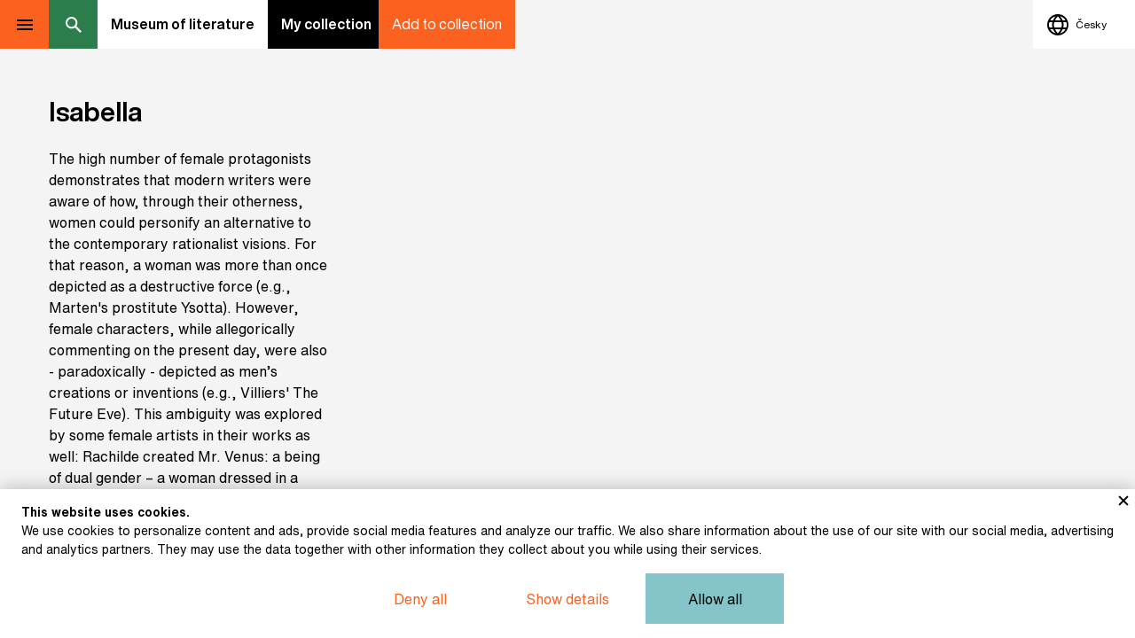

--- FILE ---
content_type: text/html; charset=UTF-8
request_url: https://online.muzeumliteratury.cz/en/exhibit-isabella-1
body_size: 11321
content:
<!DOCTYPE html>
<html lang="en">

<head>
    <meta charset="UTF-8">
    <meta name=viewport content="width=device-width, initial-scale=1"><meta class="gtm-consent-ad_storage" name="ad_storage" content="denied"><meta class="gtm-consent-analytics_storage" name="analytics_storage" content="denied"><meta class="gtm-consent-personalization_storage" name="personalization_storage" content="denied"><meta class="gtm-consent-functionality_storage" name="functionality_storage" content="granted"><meta class="gtm-consent-security_storage" name="security_storage" content="granted"><title>Gide, André: Isabella (1919) | Museum of literature - Discover stories of Czech literature online</title>

        <link rel="preconnect" href="https://img.muzeumliteratury.cz">
    <link rel="dns-prefetch" href="https://img.muzeumliteratury.cz">
            <link rel="preconnect" href="https://www.googletagmanager.com">
        <link rel="dns-prefetch" href="https://www.googletagmanager.com">
        
        <link rel="stylesheet" href="/build/0.3b3eb165.css"><link rel="stylesheet" href="/build/app.101d5495.css">
            
            
                
        <meta property="og:title" content="Gide, André: Isabella (1919)">
    <meta name="twitter:title" content="Gide, André: Isabella (1919)">

    <meta name="description" content="The high number of female protagonists demonstrates that modern writers were aware of how, through their otherness, women could personify an alternative to the contemporary rationalist visions. For that reason, a woman was more than once depicted as a destructive force (e.g., Marten&#039;s prostitute Ysotta). However, female characters, while allegorically commenting on the present day, were also - paradoxically - depicted as men’s creations or inventions (e.g., Villiers&#039; The Future Eve). This ambiguity was explored by some female artists in their works as well: Rachilde created Mr. Venus: a being of dual gender – a woman dressed in a man&#039;s clothes, treating a man as a woman and turning him into a work of art.">
    <meta property="og:description" content="The high number of female protagonists demonstrates that modern writers were aware of how, through their otherness, women could personify an alternative to the contemporary rationalist visions. For that reason, a woman was more than once depicted as a destructive force (e.g., Marten&#039;s prostitute Ysotta). However, female characters, while allegorically commenting on the present day, were also - paradoxically - depicted as men’s creations or inventions (e.g., Villiers&#039; The Future Eve). This ambiguity was explored by some female artists in their works as well: Rachilde created Mr. Venus: a being of dual gender – a woman dressed in a man&#039;s clothes, treating a man as a woman and turning him into a work of art.">
    <meta name="twitter:description" content="The high number of female protagonists demonstrates that modern writers were aware of how, through their otherness, women could personify an alternative to the contemporary rationalist visions. For that reason, a woman was more than once depicted as a destructive force (e.g., Marten&#039;s prostitute Ysotta). However, female characters, while allegorically commenting on the present day, were also - paradoxically - depicted as men’s creations or inventions (e.g., Villiers&#039; The Future Eve). This ambiguity was explored by some female artists in their works as well: Rachilde created Mr. Venus: a being of dual gender – a woman dressed in a man&#039;s clothes, treating a man as a woman and turning him into a work of art.">

    <meta property="og:image" content="https://img.muzeumliteratury.cz/userimages/product_main/614/b7ae6d5d0d91d6e00459bde11c71526f_small.jpg">
    <meta name="twitter:image" content="https://img.muzeumliteratury.cz/userimages/product_main/614/b7ae6d5d0d91d6e00459bde11c71526f_small.jpg"
<meta property="og:type" content="website">
<meta property="og:url" content="https://online.muzeumliteratury.cz/en/exhibit-isabella-1">
<meta property="og:site_name" content="Museum of literature">
<meta name="twitter:card" content="summary_large_image"/>    
            <link rel="canonical" href="https://online.muzeumliteratury.cz/en/exhibit-isabella-1">
        
        
<link rel="apple-touch-icon" sizes="180x180" href="/build/images/favicons/apple-touch-icon.ee50f88e.png">
<link rel="icon" type="image/png" sizes="32x32" href="/build/images/favicons/favicon-32x32.ced2c26e.png">
<link rel="icon" type="image/png" sizes="16x16" href="/build/images/favicons/favicon-16x16.8f8b74d5.png">
<link rel="manifest" href="/favicons/site.webmanifest">
<link rel="mask-icon" href="/build/images/favicons/safari-pinned-tab.62bfc5af.svg" color="#fb611f">
<link rel="shortcut icon" href="/build/images/favicons/favicon.437e7043.ico">
<meta name="msapplication-TileColor" content="#fb611f">
<meta name="msapplication-config" content="/favicons/browserconfig.xml">
<meta name="theme-color" content="#ffffff">

            <script>
        window.dataLayer = window.dataLayer || [];
        google_tag_manager = null;
        function gtag(){dataLayer.push(arguments);}
    </script>

            <script>
            gtag('consent', 'default', {"ad_storage":"denied","analytics_storage":"denied","personalization_storage":"denied","functionality_storage":"granted","security_storage":"granted"});

            dataLayer.push({
                'event': 'default_consent'
            });
        </script>
    
        <script>
        dataLayer.push({
            pageType: "product"
        });
    </script>
    <script>
    var event = {
        ecommerce: {
            detail: {
                products: [{
                    id: "614",
                    name: "Isabella",
                    category: ""
                }]
            }
        }
    };

    
    dataLayer.push(event);

    dataLayer.push({
        event: "view_item",
        items: [{id: "614"}]
    });
</script>            <script>(function(w,d,s,l,i){w[l]=w[l]||[];w[l].push({'gtm.start':
                    new Date().getTime(),event:'gtm.js'});var f=d.getElementsByTagName(s)[0],
                j=d.createElement(s),dl=l!='dataLayer'?'&l='+l:'';j.async=true;j.src=
                'https://www.googletagmanager.com/gtm.js?id='+i+dl;f.parentNode.insertBefore(j,f);
            })(window,document,'script','dataLayer','GTM-WJSN4FD');</script>
        
                 <script src="https://www.google.com/recaptcha/api.js?render=6LcOzLAqAAAAAFqZgcdUW852WDMUlGOoTrLX5jv7"></script>
    </head>


<body
     class="body-exhibit-detail js-body-exhibit-detail"        >

        <noscript><iframe src="https://www.googletagmanager.com/ns.html?id=GTM-WJSN4FD"
                      height="0" width="0" style="display:none; visibility:hidden;"></iframe></noscript>

<div class="page-wrapper">
    
                        
            
                        
    <header class="page-header js-page-header">
    
    <div class="page-header-basic">
        <div class="page-header-basic__content">
            
                        <span class="group-mobile-opener js-group-mobile-opener"></span>    
                        <span class="searchbox-opener searchbox-opener--desktop js-searchbox-opener"></span>            
                        <a class="page-logo page-header--wide" href="/en/">
    <h1 class="page-logo__headline">
        Museum of literature
    </h1>
</a>            
                                        <div class="my-collection-preview">
    <a
        class="my-collection-preview__item my-collection-preview__item--status js-go-to-my-collection js-add-to-collection-url"
        href="/en/mycollection"
        data-add-to-collection-url="/en/ajax/add-to-collection"
        data-remove-from-collection-url="/en/ajax/remove-from-collection"
    >
        My collection
        <span class="my-collection-preview__item-figure"></span>
    </a>
            <div class="my-collection-preview__item my-collection-preview__item--add-exhibit is-active js-add-to-collection">
            Add to collection
        </div>
        <div class="my-collection-preview__item my-collection-preview__item--remove-exhibit js-remove-from-collection">
            Remove from collection
        </div>
    </div>

<div class="js-email-form-content-popup" style="display: none;">
	<div class="registration">
		<h4 class="ui-dialog-headline registration__headline">Start your own collection</h4>
		<p class="ui-dialog-desc registration__desc">After entering your email address, you will receive a link that will help you find your collection again.</p>
		<form 
		class="ui-dialog-form registration__form js-recaptcha" 
		data-sitekey="6LcOzLAqAAAAAFqZgcdUW852WDMUlGOoTrLX5jv7"
		method="POST" 
		action="/en/email"
		data-action="email"
		>
			<div class="form-list">
				<div class="form-item form-item--basic js-form-item">
					<div class="form-item__stable">
						<input type="email" name="collection_email" id="collection_email">
						<label class="form-item__desc required" for="collection_email">Email</label>
					</div>
					<div class="form-item__vars">
						<div class="form-item__additional"></div>
						<div class="form-item__errors js-form-errors"></div>
					</div>
					<input type="hidden" name="exponat_id" id="exponat_id" value="">
				</div>
				<div class="ui-dialog-buttons page-header--wide">
    						<div class="button button--secondary ui-dialog-button registration__button js-close-email-form">Maybe later</div>
						<input class="button button--primary-2 ui-dialog-button registration__button" type="submit" value="Send">
					</div>			</div>
		</form>
	</div>
</div>
                        
            <div class="in-museum-handles">
                <a class="in-museum-handles__button in-museum-handles__button--home" href="/en/">
                    Home
                </a>
                <span class="in-museum-handles__button in-museum-handles__button--back" onclick="history.back();">
                     Back
                </span>
            </div>
            
                                    
                                
        </div>
    </div>
    
    <div class="group-mobile js-group-mobile">
        
        <div class="group-mobile__cover js-group-mobile-opener"></div>
    
        <div class="group-mobile__content js-group-mobile-content">
            
                        <nav class="menu-mobile">
                <div class="menu-mobile__block menu-mobile__block--pages">
                    <ul class="menu-mobile__list menu-mobile__list--1 js-menu-level">
			
		
																			
						
			<li class="menu-mobile__item menu-mobile__item--1 js-menu-item">

				<a class="menu-mobile__link menu-mobile__link--1" href="/en/mycollection" title="Zobrazit stránku My collection" >
					My collection
				</a>

				
			</li>
					
		
																			
						
			<li class="menu-mobile__item menu-mobile__item--1 js-menu-item">

				<a class="menu-mobile__link menu-mobile__link--1" href="/en/temata" title="Zobrazit stránku Topics" >
					Topics
				</a>

				
			</li>
					
		
																			
						
			<li class="menu-mobile__item menu-mobile__item--1 js-menu-item">

				<a class="menu-mobile__link menu-mobile__link--1" href="/en/topic-guide-for-children" title="Zobrazit stránku Guide for children" >
					Guide for children
				</a>

				
			</li>
					
		
																			
						
			<li class="menu-mobile__item menu-mobile__item--1 js-menu-item">

				<a class="menu-mobile__link menu-mobile__link--1" href="/en/topic-highlights-1" title="Zobrazit stránku Highlights" >
					Highlights
				</a>

				
			</li>
					
		
																			
						
			<li class="menu-mobile__item menu-mobile__item--1 js-menu-item">

				<a class="menu-mobile__link menu-mobile__link--1" href="/en/autori" title="Zobrazit stránku Authors" >
					Authors
				</a>

				
			</li>
			</ul>
                </div>
            </nav>
    
                                                                            <div class="language-select language-select--mobile">
                                        <a class="js-language-change language-select__item"
               href="/exhibit-isabella"
               data-locale-code="cs"
               title="Česky"
            >
                <span class="language-select__item-desc">
                    Česky
                                    </span>
            </a>
                        
            </div>
    
                        <span class="searchbox-opener searchbox-opener--mobile js-searchbox-opener"></span>            
        </div>

    </div>

        <div class="searchbox js-searchbox">
    <div class="searchbox__cover"></div>
    <div class="searchbox__in">
        <div class="searchbox__content">
            <div class="searchbox__form">
                <div class="searchbox-handle">
                    <div class="searchbox-handle__content">
                        <span class="searchbox-handle__cleaner js-searchbox-cleaner"></span>
                        <input
                            class="searchbox-handle__entry js-searchbox-handle-entry"
                            name="search"
                            type="text"
                            placeholder="Search"
                            data-url="/en/ajax/search"
                            autocomplete="off"
                        >
                        <span class="searchbox-handle__closer js-searchbox-opener">Close</span>
                                            </div>
                </div>
                <div class="searchbox-suggestion-list js-searchbox-suggestion-list">
                </div>
            </div>
        </div>
    </div>
</div>    
    <div class="language-select language-select--desktop">
                                <a class="js-language-change language-select__item"
               href="/exhibit-isabella"
               data-locale-code="cs"
               title="Česky"
            >
                <span class="language-select__item-desc">
                    Česky
                                    </span>
            </a>
                        
    </div>

</header>    
    <div id="page-content" class="page-content exhibit-detail">
        
                        
    <div
                class="page-block page-block page-block--width-one-third page-block--height-four-quarter background-grey"
            >
                                    
        <div class="info info--exhibit-detail width-restricted js-product-basic-info"  data-entity-id="614">
            <h1 class="info__headline" >
            Isabella
        </h1>
                    <div class="info__desc js-process-wide-tables">
            <p>The high number of female protagonists demonstrates that modern writers were aware of how, through their otherness, women could personify an alternative to the contemporary rationalist visions. For that reason, a woman was more than once depicted as a destructive force (e.g., Marten's prostitute Ysotta). However, female characters, while allegorically commenting on the present day, were also - paradoxically - depicted as men’s creations or inventions (e.g., Villiers' The Future Eve). This ambiguity was explored by some female artists in their works as well: Rachilde created Mr. Venus: a being of dual gender – a woman dressed in a man's clothes, treating a man as a woman and turning him into a work of art.</p>
        </div>
    </div>    
    </div>


                        <div
                class="page-block page-block--width-two-third page-block--height-four-quarter background-grey"
            >
                    
            <div class="exhibit-pictures exhibit-pictures--main">
                <a
                    class="exhibit-pictures__link fresco"
                                             href="https://img.muzeumliteratury.cz/userimages/product_main/614/b7ae6d5d0d91d6e00459bde11c71526f_large.jpg"
                        data-fresco-group="product-images"
                        data-fresco-caption="Gide, André: Isabella (1919)"
                                        title="Isabella"
                >
                    <img
                        class="exhibit-pictures__image"
                        src="https://img.muzeumliteratury.cz/userimages/product_main/614/b7ae6d5d0d91d6e00459bde11c71526f_wide.jpg"
                        srcset="https://img.muzeumliteratury.cz/userimages/product_main/614/b7ae6d5d0d91d6e00459bde11c71526f_small.jpg 640w, https://img.muzeumliteratury.cz/userimages/product_main/614/b7ae6d5d0d91d6e00459bde11c71526f_medium.jpg 960w, https://img.muzeumliteratury.cz/userimages/product_main/614/b7ae6d5d0d91d6e00459bde11c71526f_wide.jpg 1280w"
                        sizes="(min-width: 960px) 66.6vw, 100vw"
                        alt="Por_255_Gide.jpg"
                        loading="lazy"
                    >
                                                        </a>
            </div>
        
    </div>
    







    <div
                class="page-block page-block--width-one-third page-block--height-four-quarter background-grey"
            >
                <div class="exhibit-data">
    
        <div class="exhibit-data__block exhibit-data__block--list-wrapper">
        <table class="exhibit-data__list">
                            <tr>
                    <td>Subject:</td>
                    <td>
                                                                                    <a class="exhibit-data__link" href="/en/topic-miscellaneous">Others  </a>
                                                                        </td>
                </tr>
                                        <tr>
                    <td>Author:</td>
                    <td>
                                                                                    <a class="exhibit-data__link" href="/en/author-gide-andre">Gide, André</a>
                                                                        </td>
                </tr>
                        <tr>
                <td>Title:</td>
                <td>Isabella</td>
            </tr>
                            <tr>
                    <td>Date:</td>
                    <td>1919</td>
                </tr>
                                        <tr>
                    <td>Place of publication:</td>
                    <td>Prague</td>
                </tr>
                                        <tr>
                    <td>Publisher:</td>
                    <td>Kamilla Neumannová</td>
                </tr>
                                                                <tr>
                    <td>Origin:</td>
                    <td>Adolf Hoffmeister’s library</td>
                </tr>
                                                    <tr>
                    <td>Licence:</td>
                    <td>
                                                    Free license
                                            </td>
                </tr>
                                            </table>
    </div>
    
        <div class="exhibit-data__block exhibit-data__block--link-list-wrapper">
        <div class="link-list">
    </div>    </div>
</div>    
    </div>


            
                
            <div
                class="page-block page-block page-block--width-one-third page-block--height-four-quarter background-grey"
            >
                                                                             <div class="info width-restricted js-product-basic-info" >
            <h1 class="info__headline" >
            Other exhibits from the chapter
        </h1>
            </div>            
    </div>
    
            
    
        <div
                class="page-block page-block--width-one-third page-block--height-four-quarter page-block--exhibit-item"
            >
                    
            <a
	class="js-exhibit-item-wrapper exhibit-item" href="/en/exhibit-the-triumph-of-evil" data-id="1011">
		<img class="exhibit-item__image" src="https://img.muzeumliteratury.cz/userimages/product_main/1011/55a8da81e57dc81b83a526cc3da56452_medium.jpg" srcset="https://img.muzeumliteratury.cz/userimages/product_main/1011/55a8da81e57dc81b83a526cc3da56452_small.jpg 640w, https://img.muzeumliteratury.cz/userimages/product_main/1011/55a8da81e57dc81b83a526cc3da56452_medium.jpg 960w" sizes="(min-width: 960px) 33.3vw, 100vw" alt="Breisky, Arthur: The Triumph of Evil">
	<div class="exhibit-item__content">
		<strong class="exhibit-item__desc">
			Breisky, Arthur: The Triumph of Evil (1910)		</strong>
											<div class="exhibit-item__handles">
													<span class="js-handle-add handle-add"></span>											</div>
							</div>
</a>
        
    </div>
    
    
        <div
                class="page-block page-block--width-one-third page-block--height-four-quarter page-block--exhibit-item"
            >
                    
            <a
	class="js-exhibit-item-wrapper exhibit-item" href="/en/exhibit-impressions-and-thoughts-of-marius-the-epicurean" data-id="1010">
		<img class="exhibit-item__image" src="https://img.muzeumliteratury.cz/userimages/product_main/1010/903cc06edb2883c2f6138045b1d2ef0b_medium.jpg" srcset="https://img.muzeumliteratury.cz/userimages/product_main/1010/903cc06edb2883c2f6138045b1d2ef0b_small.jpg 640w, https://img.muzeumliteratury.cz/userimages/product_main/1010/903cc06edb2883c2f6138045b1d2ef0b_medium.jpg 960w" sizes="(min-width: 960px) 33.3vw, 100vw" alt="Pater, Walter: Impressions and Thoughts of Marius the Epicurean">
	<div class="exhibit-item__content">
		<strong class="exhibit-item__desc">
			Pater, Walter: Impressions and Thoughts of Marius the Epicurean (1911)		</strong>
											<div class="exhibit-item__handles">
													<span class="js-handle-add handle-add"></span>											</div>
							</div>
</a>
        
    </div>
    
    
        <div
                class="page-block page-block--width-one-third page-block--height-four-quarter page-block--exhibit-item"
            >
                    
            <a
	class="js-exhibit-item-wrapper exhibit-item" href="/en/exhibit-the-short-life-of-baltazar-aldramin-the-venetian" data-id="1009">
		<img class="exhibit-item__image" src="https://img.muzeumliteratury.cz/userimages/product_main/1009/e0f893e4cd2da41a66d7987db327c9c0_medium.jpg" srcset="https://img.muzeumliteratury.cz/userimages/product_main/1009/e0f893e4cd2da41a66d7987db327c9c0_small.jpg 640w, https://img.muzeumliteratury.cz/userimages/product_main/1009/e0f893e4cd2da41a66d7987db327c9c0_medium.jpg 960w" sizes="(min-width: 960px) 33.3vw, 100vw" alt="de Régnier, Henri : The Short Life of Baltazar Aldramin the Venetian">
	<div class="exhibit-item__content">
		<strong class="exhibit-item__desc">
			de Régnier, Henri : The Short Life of Baltazar Aldramin the Venetian (1904)		</strong>
											<div class="exhibit-item__handles">
													<span class="js-handle-add handle-add"></span>											</div>
							</div>
</a>
        
    </div>
    
    
        <div
                class="page-block page-block--width-one-third page-block--height-four-quarter page-block--exhibit-item"
            >
                    
            <a
	class="js-exhibit-item-wrapper exhibit-item" href="/en/exhibit-picture-of-dorian-gray" data-id="1008">
		<img class="exhibit-item__image" src="https://img.muzeumliteratury.cz/userimages/product_main/1008/ea6c3467aba1b15105c78b97065a1bc7_medium.jpg" srcset="https://img.muzeumliteratury.cz/userimages/product_main/1008/ea6c3467aba1b15105c78b97065a1bc7_small.jpg 640w, https://img.muzeumliteratury.cz/userimages/product_main/1008/ea6c3467aba1b15105c78b97065a1bc7_medium.jpg 960w" sizes="(min-width: 960px) 33.3vw, 100vw" alt="Wilde, Oscar: Picture of Dorian Gray">
	<div class="exhibit-item__content">
		<strong class="exhibit-item__desc">
			Wilde, Oscar: Picture of Dorian Gray (1905)		</strong>
											<div class="exhibit-item__handles">
													<span class="js-handle-add handle-add"></span>											</div>
							</div>
</a>
        
    </div>
    
    
        <div
                class="page-block page-block--width-one-third page-block--height-four-quarter page-block--exhibit-item"
            >
                    
            <a
	class="js-exhibit-item-wrapper exhibit-item" href="/en/exhibit-fictional-lives" data-id="1007">
		<img class="exhibit-item__image" src="https://img.muzeumliteratury.cz/userimages/product_main/1007/6ae099655565c34ea02c115d07fee255_medium.jpg" srcset="https://img.muzeumliteratury.cz/userimages/product_main/1007/6ae099655565c34ea02c115d07fee255_small.jpg 640w, https://img.muzeumliteratury.cz/userimages/product_main/1007/6ae099655565c34ea02c115d07fee255_medium.jpg 960w" sizes="(min-width: 960px) 33.3vw, 100vw" alt="Schwob, Marcel: Fictional Lives">
	<div class="exhibit-item__content">
		<strong class="exhibit-item__desc">
			Schwob, Marcel: Fictional Lives (1911)		</strong>
											<div class="exhibit-item__handles">
													<span class="js-handle-add handle-add"></span>											</div>
							</div>
</a>
        
    </div>
    
    
        <div
                class="page-block page-block--width-one-third page-block--height-four-quarter page-block--exhibit-item"
            >
                    
            <a
	class="js-exhibit-item-wrapper exhibit-item" href="/en/exhibit-imaginary-portraits" data-id="1006">
		<img class="exhibit-item__image" src="https://img.muzeumliteratury.cz/userimages/product_main/1006/763af08f7a322835603e694e788bdf20_medium.jpg" srcset="https://img.muzeumliteratury.cz/userimages/product_main/1006/763af08f7a322835603e694e788bdf20_small.jpg 640w, https://img.muzeumliteratury.cz/userimages/product_main/1006/763af08f7a322835603e694e788bdf20_medium.jpg 960w" sizes="(min-width: 960px) 33.3vw, 100vw" alt="Pater, Walter: Imaginary Portraits">
	<div class="exhibit-item__content">
		<strong class="exhibit-item__desc">
			Pater, Walter: Imaginary Portraits (1907)		</strong>
											<div class="exhibit-item__handles">
													<span class="js-handle-add handle-add"></span>											</div>
							</div>
</a>
        
    </div>
    
    
        <div
                class="page-block page-block--width-one-third page-block--height-four-quarter page-block--exhibit-item"
            >
                    
            <a
	class="js-exhibit-item-wrapper exhibit-item" href="/en/exhibit-unruhe-zu-gott-restlessness-to-god" data-id="870">
		<img class="exhibit-item__image" src="https://img.muzeumliteratury.cz/userimages/product_main/870/076e68ec18b04836b366a9158d773676_medium.jpg" srcset="https://img.muzeumliteratury.cz/userimages/product_main/870/076e68ec18b04836b366a9158d773676_small.jpg 640w, https://img.muzeumliteratury.cz/userimages/product_main/870/076e68ec18b04836b366a9158d773676_medium.jpg 960w" sizes="(min-width: 960px) 33.3vw, 100vw" alt="Verkade, Willibrord: Unruhe zu Gott (Restlessness to God)">
	<div class="exhibit-item__content">
		<strong class="exhibit-item__desc">
			Verkade, Willibrord: Unruhe zu Gott (Restlessness to God) (1942)		</strong>
											<div class="exhibit-item__handles">
													<span class="js-handle-add handle-add"></span>											</div>
							</div>
</a>
        
    </div>
    
    
        <div
                class="page-block page-block--width-one-third page-block--height-four-quarter page-block--exhibit-item"
            >
                    
            <a
	class="js-exhibit-item-wrapper exhibit-item" href="/en/exhibit-memoires-d-un-fou-memoirs-of-a-madman" data-id="872">
		<img class="exhibit-item__image" src="https://img.muzeumliteratury.cz/userimages/product_main/872/2c9209a43a41caa71bbe53080044db72_medium.jpg" srcset="https://img.muzeumliteratury.cz/userimages/product_main/872/2c9209a43a41caa71bbe53080044db72_small.jpg 640w, https://img.muzeumliteratury.cz/userimages/product_main/872/2c9209a43a41caa71bbe53080044db72_medium.jpg 960w" sizes="(min-width: 960px) 33.3vw, 100vw" alt="Flaubert, Gustave: Mémoires d’un fou (Memoirs of a Madman)">
	<div class="exhibit-item__content">
		<strong class="exhibit-item__desc">
			Flaubert, Gustave: Mémoires d’un fou (Memoirs of a Madman) (1912)		</strong>
											<div class="exhibit-item__handles">
													<span class="js-handle-add handle-add"></span>											</div>
							</div>
</a>
        
    </div>
    
    
        <div
                class="page-block page-block--width-one-third page-block--height-four-quarter page-block--exhibit-item"
            >
                    
            <a
	class="js-exhibit-item-wrapper exhibit-item" href="/en/exhibit-paradise-lost" data-id="873">
		<img class="exhibit-item__image" src="https://img.muzeumliteratury.cz/userimages/product_main/873/b7a9ed35a09b3157744d13ea96c6c944_medium.jpg" srcset="https://img.muzeumliteratury.cz/userimages/product_main/873/b7a9ed35a09b3157744d13ea96c6c944_small.jpg 640w, https://img.muzeumliteratury.cz/userimages/product_main/873/b7a9ed35a09b3157744d13ea96c6c944_medium.jpg 960w" sizes="(min-width: 960px) 33.3vw, 100vw" alt="Karásek ze Lvovic, Jiří : Paradise Lost">
	<div class="exhibit-item__content">
		<strong class="exhibit-item__desc">
			Karásek ze Lvovic, Jiří : Paradise Lost (1938)		</strong>
											<div class="exhibit-item__handles">
													<span class="js-handle-add handle-add"></span>											</div>
							</div>
</a>
        
    </div>
    
    
        <div
                class="page-block page-block--width-one-third page-block--height-four-quarter page-block--exhibit-item"
            >
                    
            <a
	class="js-exhibit-item-wrapper exhibit-item" href="/en/exhibit-the-confessions-of-an-author" data-id="874">
		<img class="exhibit-item__image" src="https://img.muzeumliteratury.cz/userimages/product_main/874/97eb34f72dbe0ccf9b0d0d41e4d6f311_medium.jpg" srcset="https://img.muzeumliteratury.cz/userimages/product_main/874/97eb34f72dbe0ccf9b0d0d41e4d6f311_small.jpg 640w, https://img.muzeumliteratury.cz/userimages/product_main/874/97eb34f72dbe0ccf9b0d0d41e4d6f311_medium.jpg 960w" sizes="(min-width: 960px) 33.3vw, 100vw" alt="Machar, Josef Svatopluk: The Confessions of an Author">
	<div class="exhibit-item__content">
		<strong class="exhibit-item__desc">
			Machar, Josef Svatopluk: The Confessions of an Author (1901)		</strong>
											<div class="exhibit-item__handles">
													<span class="js-handle-add handle-add"></span>											</div>
							</div>
</a>
        
    </div>
    
    
        <div
                class="page-block page-block--width-one-third page-block--height-four-quarter page-block--exhibit-item"
            >
                    
            <a
	class="js-exhibit-item-wrapper exhibit-item" href="/en/exhibit-the-confession-of-a-fool" data-id="875">
		<img class="exhibit-item__image" src="https://img.muzeumliteratury.cz/userimages/product_main/875/3d92a6870228977887769d045b89f6df_medium.jpg" srcset="https://img.muzeumliteratury.cz/userimages/product_main/875/3d92a6870228977887769d045b89f6df_small.jpg 640w, https://img.muzeumliteratury.cz/userimages/product_main/875/3d92a6870228977887769d045b89f6df_medium.jpg 960w" sizes="(min-width: 960px) 33.3vw, 100vw" alt="Strindberg, August: The Confession of a Fool">
	<div class="exhibit-item__content">
		<strong class="exhibit-item__desc">
			Strindberg, August: The Confession of a Fool (1912)		</strong>
											<div class="exhibit-item__handles">
													<span class="js-handle-add handle-add"></span>											</div>
							</div>
</a>
        
    </div>
    
    
        <div
                class="page-block page-block--width-one-third page-block--height-four-quarter page-block--exhibit-item"
            >
                    
            <a
	class="js-exhibit-item-wrapper exhibit-item" href="/en/exhibit-vohrer-und-nachher-before-and-after" data-id="876">
		<img class="exhibit-item__image" src="https://img.muzeumliteratury.cz/userimages/product_main/876/2efe270331a1e37a3dab4d1c0c8f7336_medium.jpg" srcset="https://img.muzeumliteratury.cz/userimages/product_main/876/2efe270331a1e37a3dab4d1c0c8f7336_small.jpg 640w, https://img.muzeumliteratury.cz/userimages/product_main/876/2efe270331a1e37a3dab4d1c0c8f7336_medium.jpg 960w" sizes="(min-width: 960px) 33.3vw, 100vw" alt="Gauguin, Paul: Vohrer und nachher (Before and After)">
	<div class="exhibit-item__content">
		<strong class="exhibit-item__desc">
			Gauguin, Paul: Vohrer und nachher (Before and After) (1920)		</strong>
											<div class="exhibit-item__handles">
													<span class="js-handle-add handle-add"></span>											</div>
							</div>
</a>
        
    </div>
    
    
        <div
                class="page-block page-block--width-one-third page-block--height-four-quarter page-block--exhibit-item"
            >
                    
            <a
	class="js-exhibit-item-wrapper exhibit-item" href="/en/exhibit-out-of-life" data-id="760">
		<img class="exhibit-item__image" src="https://img.muzeumliteratury.cz/userimages/product_main/760/6cac6ca687bec8e52830746c78de5ddd_medium.jpg" srcset="https://img.muzeumliteratury.cz/userimages/product_main/760/6cac6ca687bec8e52830746c78de5ddd_small.jpg 640w, https://img.muzeumliteratury.cz/userimages/product_main/760/6cac6ca687bec8e52830746c78de5ddd_medium.jpg 960w" sizes="(min-width: 960px) 33.3vw, 100vw" alt="Karásek, Jiří: Out of Life">
	<div class="exhibit-item__content">
		<strong class="exhibit-item__desc">
			Karásek, Jiří: Out of Life (1897)		</strong>
											<div class="exhibit-item__handles">
													<span class="js-handle-add handle-add"></span>											</div>
							</div>
</a>
        
    </div>
    
    
        <div
                class="page-block page-block--width-one-third page-block--height-four-quarter page-block--exhibit-item"
            >
                    
            <a
	class="js-exhibit-item-wrapper exhibit-item" href="/en/exhibit-a-gothic-soul" data-id="761">
		<img class="exhibit-item__image" src="https://img.muzeumliteratury.cz/userimages/product_main/761/9c952de2538fe8cbb2c3dbebd8d66a50_medium.jpg" srcset="https://img.muzeumliteratury.cz/userimages/product_main/761/9c952de2538fe8cbb2c3dbebd8d66a50_small.jpg 640w, https://img.muzeumliteratury.cz/userimages/product_main/761/9c952de2538fe8cbb2c3dbebd8d66a50_medium.jpg 960w" sizes="(min-width: 960px) 33.3vw, 100vw" alt="Karásek, Jiří: A Gothic Soul">
	<div class="exhibit-item__content">
		<strong class="exhibit-item__desc">
			Karásek, Jiří: A Gothic Soul (1900)		</strong>
											<div class="exhibit-item__handles">
													<span class="js-handle-add handle-add"></span>											</div>
							</div>
</a>
        
    </div>
    
    
        <div
                class="page-block page-block--width-one-third page-block--height-four-quarter page-block--exhibit-item"
            >
                    
            <a
	class="js-exhibit-item-wrapper exhibit-item" href="/en/exhibit-soul-on-fire" data-id="762">
		<img class="exhibit-item__image" src="https://img.muzeumliteratury.cz/userimages/product_main/762/85d629d4cbef128bc4a9d254baed7da1_medium.jpg" srcset="https://img.muzeumliteratury.cz/userimages/product_main/762/85d629d4cbef128bc4a9d254baed7da1_small.jpg 640w, https://img.muzeumliteratury.cz/userimages/product_main/762/85d629d4cbef128bc4a9d254baed7da1_medium.jpg 960w" sizes="(min-width: 960px) 33.3vw, 100vw" alt="Karásek, Jiří: Soul on Fire">
	<div class="exhibit-item__content">
		<strong class="exhibit-item__desc">
			Karásek, Jiří: Soul on Fire (1899)		</strong>
											<div class="exhibit-item__handles">
													<span class="js-handle-add handle-add"></span>											</div>
							</div>
</a>
        
    </div>
    
    
        <div
                class="page-block page-block--width-one-third page-block--height-four-quarter page-block--exhibit-item"
            >
                    
            <a
	class="js-exhibit-item-wrapper exhibit-item" href="/en/exhibit-the-power-of-life" data-id="765">
		<img class="exhibit-item__image" src="https://img.muzeumliteratury.cz/userimages/product_main/765/109e80360edfd5e4ee84b8d7f15ef2c1_medium.jpg" srcset="https://img.muzeumliteratury.cz/userimages/product_main/765/109e80360edfd5e4ee84b8d7f15ef2c1_small.jpg 640w, https://img.muzeumliteratury.cz/userimages/product_main/765/109e80360edfd5e4ee84b8d7f15ef2c1_medium.jpg 960w" sizes="(min-width: 960px) 33.3vw, 100vw" alt="Dyk, Viktor: The Power of Life">
	<div class="exhibit-item__content">
		<strong class="exhibit-item__desc">
			Dyk, Viktor: The Power of Life (1898)		</strong>
											<div class="exhibit-item__handles">
													<span class="js-handle-add handle-add"></span>											</div>
							</div>
</a>
        
    </div>
    
    
        <div
                class="page-block page-block--width-one-third page-block--height-four-quarter page-block--exhibit-item"
            >
                    
            <a
	class="js-exhibit-item-wrapper exhibit-item" href="/en/exhibit-shadows-in-the-soul" data-id="763">
		<img class="exhibit-item__image" src="https://img.muzeumliteratury.cz/userimages/product_main/763/936c183f1761beafcb19f3511cf6bb5f_medium.jpg" srcset="https://img.muzeumliteratury.cz/userimages/product_main/763/936c183f1761beafcb19f3511cf6bb5f_small.jpg 640w, https://img.muzeumliteratury.cz/userimages/product_main/763/936c183f1761beafcb19f3511cf6bb5f_medium.jpg 960w" sizes="(min-width: 960px) 33.3vw, 100vw" alt="Babánek, Karel: Shadows in the Soul">
	<div class="exhibit-item__content">
		<strong class="exhibit-item__desc">
			Babánek, Karel: Shadows in the Soul (1898)		</strong>
											<div class="exhibit-item__handles">
													<span class="js-handle-add handle-add"></span>											</div>
							</div>
</a>
        
    </div>
    
    
        <div
                class="page-block page-block--width-one-third page-block--height-four-quarter page-block--exhibit-item"
            >
                    
            <a
	class="js-exhibit-item-wrapper exhibit-item" href="/en/exhibit-joys-of-life" data-id="764">
		<img class="exhibit-item__image" src="https://img.muzeumliteratury.cz/userimages/product_main/764/3bb7e1d042f38c9bdd215466dc4fe384_medium.jpg" srcset="https://img.muzeumliteratury.cz/userimages/product_main/764/3bb7e1d042f38c9bdd215466dc4fe384_small.jpg 640w, https://img.muzeumliteratury.cz/userimages/product_main/764/3bb7e1d042f38c9bdd215466dc4fe384_medium.jpg 960w" sizes="(min-width: 960px) 33.3vw, 100vw" alt="Gellner, František: Joys of Life">
	<div class="exhibit-item__content">
		<strong class="exhibit-item__desc">
			Gellner, František: Joys of Life (1903)		</strong>
											<div class="exhibit-item__handles">
													<span class="js-handle-add handle-add"></span>											</div>
							</div>
</a>
        
    </div>
    
    
        <div
                class="page-block page-block--width-one-third page-block--height-four-quarter page-block--exhibit-item"
            >
                    
            <a
	class="js-exhibit-item-wrapper exhibit-item" href="/en/exhibit-monsieur-venus-1" data-id="613">
		<img class="exhibit-item__image" src="https://img.muzeumliteratury.cz/userimages/product_main/613/cb5bc929186d896fd2445c3d8568690b_medium.jpg" srcset="https://img.muzeumliteratury.cz/userimages/product_main/613/cb5bc929186d896fd2445c3d8568690b_small.jpg 640w, https://img.muzeumliteratury.cz/userimages/product_main/613/cb5bc929186d896fd2445c3d8568690b_medium.jpg 960w" sizes="(min-width: 960px) 33.3vw, 100vw" alt="Rachilde: Monsieur Vénus">
	<div class="exhibit-item__content">
		<strong class="exhibit-item__desc">
			Rachilde: Monsieur Vénus (1884)		</strong>
											<div class="exhibit-item__handles">
													<span class="js-handle-add handle-add"></span>											</div>
							</div>
</a>
        
    </div>
    
    
        <div
                class="page-block page-block--width-one-third page-block--height-four-quarter page-block--exhibit-item"
            >
                    
            <a
	class="js-exhibit-item-wrapper exhibit-item" href="/en/exhibit-l-eve-future-1" data-id="615">
		<img class="exhibit-item__image" src="https://img.muzeumliteratury.cz/userimages/product_main/615/a6bbab3e479770b9025a98532eefa16b_medium.jpg" srcset="https://img.muzeumliteratury.cz/userimages/product_main/615/a6bbab3e479770b9025a98532eefa16b_small.jpg 640w, https://img.muzeumliteratury.cz/userimages/product_main/615/a6bbab3e479770b9025a98532eefa16b_medium.jpg 960w" sizes="(min-width: 960px) 33.3vw, 100vw" alt="Villiers de l&#039;Isle-Adam, Auguste: L&#039;Ève future">
	<div class="exhibit-item__content">
		<strong class="exhibit-item__desc">
			Villiers de l&#039;Isle-Adam, Auguste: L&#039;Ève future (1899)		</strong>
											<div class="exhibit-item__handles">
													<span class="js-handle-add handle-add"></span>											</div>
							</div>
</a>
        
    </div>
    
    
        <div
                class="page-block page-block--width-one-third page-block--height-four-quarter page-block--exhibit-item"
            >
                    
            <a
	class="js-exhibit-item-wrapper exhibit-item" href="/en/exhibit-aurelie-1" data-id="612">
		<img class="exhibit-item__image" src="https://img.muzeumliteratury.cz/userimages/product_main/612/ed44f4705ffcf48d822aa61667de8faf_medium.jpg" srcset="https://img.muzeumliteratury.cz/userimages/product_main/612/ed44f4705ffcf48d822aa61667de8faf_small.jpg 640w, https://img.muzeumliteratury.cz/userimages/product_main/612/ed44f4705ffcf48d822aa61667de8faf_medium.jpg 960w" sizes="(min-width: 960px) 33.3vw, 100vw" alt="Nerval, Gérard de: Aurelie">
	<div class="exhibit-item__content">
		<strong class="exhibit-item__desc">
			Nerval, Gérard de: Aurelie (1911)		</strong>
											<div class="exhibit-item__handles">
													<span class="js-handle-add handle-add"></span>											</div>
							</div>
</a>
        
    </div>
    
    
        <div
                class="page-block page-block--width-one-third page-block--height-four-quarter page-block--exhibit-item"
            >
                    
            <a
	class="js-exhibit-item-wrapper exhibit-item" href="/en/exhibit-cortigiana-1" data-id="610">
		<img class="exhibit-item__image" src="https://img.muzeumliteratury.cz/userimages/product_main/610/7d52b0cba1bd37011c4846e27b98ff5d_medium.jpg" srcset="https://img.muzeumliteratury.cz/userimages/product_main/610/7d52b0cba1bd37011c4846e27b98ff5d_small.jpg 640w, https://img.muzeumliteratury.cz/userimages/product_main/610/7d52b0cba1bd37011c4846e27b98ff5d_medium.jpg 960w" sizes="(min-width: 960px) 33.3vw, 100vw" alt="Marten, Miloš: Cortigiana">
	<div class="exhibit-item__content">
		<strong class="exhibit-item__desc">
			Marten, Miloš: Cortigiana (1911)		</strong>
											<div class="exhibit-item__handles">
													<span class="js-handle-add handle-add"></span>											</div>
							</div>
</a>
        
    </div>
    
    
        <div
                class="page-block page-block--width-one-third page-block--height-four-quarter page-block--exhibit-item"
            >
                    
            <a
	class="js-exhibit-item-wrapper exhibit-item" href="/en/exhibit-viktorie-1" data-id="611">
		<img class="exhibit-item__image" src="https://img.muzeumliteratury.cz/userimages/product_main/611/eafd07a2894a25317949ce4421f5d603_medium.jpg" srcset="https://img.muzeumliteratury.cz/userimages/product_main/611/eafd07a2894a25317949ce4421f5d603_small.jpg 640w, https://img.muzeumliteratury.cz/userimages/product_main/611/eafd07a2894a25317949ce4421f5d603_medium.jpg 960w" sizes="(min-width: 960px) 33.3vw, 100vw" alt="Hamsun, Knut : Viktorie">
	<div class="exhibit-item__content">
		<strong class="exhibit-item__desc">
			Hamsun, Knut : Viktorie (1916)		</strong>
											<div class="exhibit-item__handles">
													<span class="js-handle-add handle-add"></span>											</div>
							</div>
</a>
        
    </div>
    
    
        <div
                class="page-block page-block--width-one-third page-block--height-four-quarter page-block--exhibit-item"
            >
                    
            <a
	class="js-exhibit-item-wrapper exhibit-item" href="/en/exhibit-nesmrtelni-pijaci-immortal-drinkers" data-id="120">
		<img class="exhibit-item__image" src="https://img.muzeumliteratury.cz/userimages/product_main/120/6645022930aff05d0e2a2e5a29f69d54_medium.jpg" srcset="https://img.muzeumliteratury.cz/userimages/product_main/120/6645022930aff05d0e2a2e5a29f69d54_small.jpg 640w, https://img.muzeumliteratury.cz/userimages/product_main/120/6645022930aff05d0e2a2e5a29f69d54_medium.jpg 960w" sizes="(min-width: 960px) 33.3vw, 100vw" alt="Arbes, Jakub: Immortal Drinkers">
	<div class="exhibit-item__content">
		<strong class="exhibit-item__desc">
			Arbes, Jakub: Immortal Drinkers (1902)		</strong>
											<div class="exhibit-item__handles">
													<span class="js-handle-add handle-add"></span>											</div>
							</div>
</a>
        
    </div>
    
    
        <div
                class="page-block page-block--width-one-third page-block--height-four-quarter page-block--exhibit-item"
            >
                    
            <a
	class="js-exhibit-item-wrapper exhibit-item" href="/en/exhibit-otokar-brezina-1" data-id="121">
		<img class="exhibit-item__image" src="https://img.muzeumliteratury.cz/userimages/product_main/121/f6c3d4767764aecf0b79eea3f4ce25ca_medium.jpg" srcset="https://img.muzeumliteratury.cz/userimages/product_main/121/f6c3d4767764aecf0b79eea3f4ce25ca_small.jpg 640w, https://img.muzeumliteratury.cz/userimages/product_main/121/f6c3d4767764aecf0b79eea3f4ce25ca_medium.jpg 960w" sizes="(min-width: 960px) 33.3vw, 100vw" alt="Marten, Miloš: Otokar Březina">
	<div class="exhibit-item__content">
		<strong class="exhibit-item__desc">
			Marten, Miloš: Otokar Březina (1903)		</strong>
											<div class="exhibit-item__handles">
													<span class="js-handle-add handle-add"></span>											</div>
							</div>
</a>
        
    </div>
    
    
        <div
                class="page-block page-block--width-one-third page-block--height-four-quarter page-block--exhibit-item"
            >
                    
            <a
	class="js-exhibit-item-wrapper exhibit-item" href="/en/exhibit-essais-de-psychologie-contemporaine" data-id="122">
		<img class="exhibit-item__image" src="https://img.muzeumliteratury.cz/userimages/product_main/122/73fdb3a05b60dbfb77cde1c2de5a2f88_medium.jpg" srcset="https://img.muzeumliteratury.cz/userimages/product_main/122/73fdb3a05b60dbfb77cde1c2de5a2f88_small.jpg 640w, https://img.muzeumliteratury.cz/userimages/product_main/122/73fdb3a05b60dbfb77cde1c2de5a2f88_medium.jpg 960w" sizes="(min-width: 960px) 33.3vw, 100vw" alt="Bourget, Paul: Essais de Psychologie Contemporaine">
	<div class="exhibit-item__content">
		<strong class="exhibit-item__desc">
			Bourget, Paul: Essais de Psychologie Contemporaine (1903)		</strong>
											<div class="exhibit-item__handles">
													<span class="js-handle-add handle-add"></span>											</div>
							</div>
</a>
        
    </div>
    
    
        <div
                class="page-block page-block--width-one-third page-block--height-four-quarter page-block--exhibit-item"
            >
                    
            <a
	class="js-exhibit-item-wrapper exhibit-item" href="/en/exhibit-odilon-redon-1" data-id="123">
		<img class="exhibit-item__image" src="https://img.muzeumliteratury.cz/userimages/product_main/123/1906c132d8ebc7a16930e3c94287c4a1_medium.jpg" srcset="https://img.muzeumliteratury.cz/userimages/product_main/123/1906c132d8ebc7a16930e3c94287c4a1_small.jpg 640w, https://img.muzeumliteratury.cz/userimages/product_main/123/1906c132d8ebc7a16930e3c94287c4a1_medium.jpg 960w" sizes="(min-width: 960px) 33.3vw, 100vw" alt="Procházka, Arnošt: Odilon Redon">
	<div class="exhibit-item__content">
		<strong class="exhibit-item__desc">
			Procházka, Arnošt: Odilon Redon (1904)		</strong>
											<div class="exhibit-item__handles">
													<span class="js-handle-add handle-add"></span>											</div>
							</div>
</a>
        
    </div>
    
    
        <div
                class="page-block page-block--width-one-third page-block--height-four-quarter page-block--exhibit-item"
            >
                    
            <a
	class="js-exhibit-item-wrapper exhibit-item" href="/en/exhibit-duse-a-dilo-soul-and-work" data-id="124">
		<img class="exhibit-item__image" src="https://img.muzeumliteratury.cz/userimages/product_main/124/1eae46d2df8f85ffc4c02c658ea79385_medium.jpg" srcset="https://img.muzeumliteratury.cz/userimages/product_main/124/1eae46d2df8f85ffc4c02c658ea79385_small.jpg 640w, https://img.muzeumliteratury.cz/userimages/product_main/124/1eae46d2df8f85ffc4c02c658ea79385_medium.jpg 960w" sizes="(min-width: 960px) 33.3vw, 100vw" alt="Šalda, F. X.: Soul and Work">
	<div class="exhibit-item__content">
		<strong class="exhibit-item__desc">
			Šalda, F. X.: Soul and Work (1913)		</strong>
											<div class="exhibit-item__handles">
													<span class="js-handle-add handle-add"></span>											</div>
							</div>
</a>
        
    </div>
    
    
        <div
                class="page-block page-block--width-one-third page-block--height-four-quarter page-block--exhibit-item"
            >
                    
            <a
	class="js-exhibit-item-wrapper exhibit-item" href="/en/exhibit-auguste-rodin-1" data-id="125">
		<img class="exhibit-item__image" src="https://img.muzeumliteratury.cz/userimages/product_main/125/63491b17dd3a6e2d235aa0803276c995_medium.jpg" srcset="https://img.muzeumliteratury.cz/userimages/product_main/125/63491b17dd3a6e2d235aa0803276c995_small.jpg 640w, https://img.muzeumliteratury.cz/userimages/product_main/125/63491b17dd3a6e2d235aa0803276c995_medium.jpg 960w" sizes="(min-width: 960px) 33.3vw, 100vw" alt="Rilke, Rainer Maria: Auguste Rodin">
	<div class="exhibit-item__content">
		<strong class="exhibit-item__desc">
			Rilke, Rainer Maria: Auguste Rodin (1902)		</strong>
											<div class="exhibit-item__handles">
													<span class="js-handle-add handle-add"></span>											</div>
							</div>
</a>
        
    </div>
    
    
        <div
                class="page-block page-block--width-one-third page-block--height-four-quarter page-block--exhibit-item"
            >
                    
            <a
	class="js-exhibit-item-wrapper exhibit-item" href="/en/exhibit-gespr-che-mit-oscar-wilde-1" data-id="1130">
		<img class="exhibit-item__image" src="https://img.muzeumliteratury.cz/userimages/product_main/1130/b2b2812cb61030ccadd812baedc31a42_medium.jpg" srcset="https://img.muzeumliteratury.cz/userimages/product_main/1130/b2b2812cb61030ccadd812baedc31a42_small.jpg 640w, https://img.muzeumliteratury.cz/userimages/product_main/1130/b2b2812cb61030ccadd812baedc31a42_medium.jpg 960w" sizes="(min-width: 960px) 33.3vw, 100vw" alt="Housman, Laurence : Gespräche mit Oscar Wilde">
	<div class="exhibit-item__content">
		<strong class="exhibit-item__desc">
			Housman, Laurence : Gespräche mit Oscar Wilde (1925)		</strong>
											<div class="exhibit-item__handles">
													<span class="js-handle-add handle-add"></span>											</div>
							</div>
</a>
        
    </div>
    
    
        <div
                class="page-block page-block--width-one-third page-block--height-four-quarter page-block--exhibit-item"
            >
                    
            <a
	class="js-exhibit-item-wrapper exhibit-item" href="/en/exhibit-de-profundis-1" data-id="1132">
		<img class="exhibit-item__image" src="https://img.muzeumliteratury.cz/userimages/product_main/1132/10d04f92276c789edd933bcf6be80a8d_medium.jpg" srcset="https://img.muzeumliteratury.cz/userimages/product_main/1132/10d04f92276c789edd933bcf6be80a8d_small.jpg 640w, https://img.muzeumliteratury.cz/userimages/product_main/1132/10d04f92276c789edd933bcf6be80a8d_medium.jpg 960w" sizes="(min-width: 960px) 33.3vw, 100vw" alt="Wilde, Oscar: De profundis">
	<div class="exhibit-item__content">
		<strong class="exhibit-item__desc">
			Wilde, Oscar: De profundis (1905)		</strong>
											<div class="exhibit-item__handles">
													<span class="js-handle-add handle-add"></span>											</div>
							</div>
</a>
        
    </div>
    
    
        <div
                class="page-block page-block--width-one-third page-block--height-four-quarter page-block--exhibit-item"
            >
                    
            <a
	class="js-exhibit-item-wrapper exhibit-item" href="/en/exhibit-conversations-with-oscar-wilde-1" data-id="1131">
		<img class="exhibit-item__image" src="https://img.muzeumliteratury.cz/userimages/product_main/1131/e14ee3dfc4eb08530f834c69d8265669_medium.jpg" srcset="https://img.muzeumliteratury.cz/userimages/product_main/1131/e14ee3dfc4eb08530f834c69d8265669_small.jpg 640w, https://img.muzeumliteratury.cz/userimages/product_main/1131/e14ee3dfc4eb08530f834c69d8265669_medium.jpg 960w" sizes="(min-width: 960px) 33.3vw, 100vw" alt="Cooper-Prichard, A. H.: Conversations with Oscar Wilde">
	<div class="exhibit-item__content">
		<strong class="exhibit-item__desc">
			Cooper-Prichard, A. H.: Conversations with Oscar Wilde (1931)		</strong>
											<div class="exhibit-item__handles">
													<span class="js-handle-add handle-add"></span>											</div>
							</div>
</a>
        
    </div>
    
    
        <div
                class="page-block page-block--width-one-third page-block--height-four-quarter page-block--exhibit-item"
            >
                    
            <a
	class="js-exhibit-item-wrapper exhibit-item" href="/en/exhibit-otokar-brezina-s-letters-and-statements" data-id="1129">
		<img class="exhibit-item__image" src="https://img.muzeumliteratury.cz/userimages/product_main/1129/011c26c88eb251dabcc20e720b7ce01f_medium.jpg" srcset="https://img.muzeumliteratury.cz/userimages/product_main/1129/011c26c88eb251dabcc20e720b7ce01f_small.jpg 640w, https://img.muzeumliteratury.cz/userimages/product_main/1129/011c26c88eb251dabcc20e720b7ce01f_medium.jpg 960w" sizes="(min-width: 960px) 33.3vw, 100vw" alt="Chalupný, Emanuel: Otokar Březina’s Letters and Statements">
	<div class="exhibit-item__content">
		<strong class="exhibit-item__desc">
			Chalupný, Emanuel: Otokar Březina’s Letters and Statements (1931)		</strong>
											<div class="exhibit-item__handles">
													<span class="js-handle-add handle-add"></span>											</div>
							</div>
</a>
        
    </div>
    
    
        <div
                class="page-block page-block--width-one-third page-block--height-four-quarter page-block--exhibit-item"
            >
                    
            <a
	class="js-exhibit-item-wrapper exhibit-item" href="/en/exhibit-my-testimony-about-otokar-brezina" data-id="1127">
		<img class="exhibit-item__image" src="https://img.muzeumliteratury.cz/userimages/product_main/1127/5f502ae0ce7816d2ff76c2a35017d757_medium.jpg" srcset="https://img.muzeumliteratury.cz/userimages/product_main/1127/5f502ae0ce7816d2ff76c2a35017d757_small.jpg 640w, https://img.muzeumliteratury.cz/userimages/product_main/1127/5f502ae0ce7816d2ff76c2a35017d757_medium.jpg 960w" sizes="(min-width: 960px) 33.3vw, 100vw" alt="Deml, Jakub: My Testimony about Otokar Březina">
	<div class="exhibit-item__content">
		<strong class="exhibit-item__desc">
			Deml, Jakub: My Testimony about Otokar Březina (1931)		</strong>
											<div class="exhibit-item__handles">
													<span class="js-handle-add handle-add"></span>											</div>
							</div>
</a>
        
    </div>
    
    
        <div
                class="page-block page-block--width-one-third page-block--height-four-quarter page-block--exhibit-item"
            >
                    
            <a
	class="js-exhibit-item-wrapper exhibit-item" href="/en/exhibit-conversations-with-otokar-brezina" data-id="1128">
		<img class="exhibit-item__image" src="https://img.muzeumliteratury.cz/userimages/product_main/1128/7fc02c90253af2db0befe3480ab76cc4_medium.jpg" srcset="https://img.muzeumliteratury.cz/userimages/product_main/1128/7fc02c90253af2db0befe3480ab76cc4_small.jpg 640w, https://img.muzeumliteratury.cz/userimages/product_main/1128/7fc02c90253af2db0befe3480ab76cc4_medium.jpg 960w" sizes="(min-width: 960px) 33.3vw, 100vw" alt="Picková-Saudková, Gisa: Conversations with Otokar Březina">
	<div class="exhibit-item__content">
		<strong class="exhibit-item__desc">
			Picková-Saudková, Gisa: Conversations with Otokar Březina (1929)		</strong>
											<div class="exhibit-item__handles">
													<span class="js-handle-add handle-add"></span>											</div>
							</div>
</a>
        
    </div>
    
    
        <div
                class="page-block page-block--width-one-third page-block--height-four-quarter page-block--exhibit-item"
            >
                    
            <a
	class="js-exhibit-item-wrapper exhibit-item" href="/en/exhibit-the-simson-trilogy" data-id="1295">
		<img class="exhibit-item__image" src="https://img.muzeumliteratury.cz/userimages/product_main/1295/cebf09de0671c0d0ec9b35df5993421f_medium.jpg" srcset="https://img.muzeumliteratury.cz/userimages/product_main/1295/cebf09de0671c0d0ec9b35df5993421f_small.jpg 640w, https://img.muzeumliteratury.cz/userimages/product_main/1295/cebf09de0671c0d0ec9b35df5993421f_medium.jpg 960w" sizes="(min-width: 960px) 33.3vw, 100vw" alt="Vrchlický, Jaroslav: The Simson Trilogy">
	<div class="exhibit-item__content">
		<strong class="exhibit-item__desc">
			Vrchlický, Jaroslav: The Simson Trilogy (1901)		</strong>
											<div class="exhibit-item__handles">
													<span class="js-handle-add handle-add"></span>											</div>
							</div>
</a>
        
    </div>
    
    
        <div
                class="page-block page-block--width-one-third page-block--height-four-quarter page-block--exhibit-item"
            >
                    
            <a
	class="js-exhibit-item-wrapper exhibit-item" href="/en/exhibit-silent-steps" data-id="1296">
		<img class="exhibit-item__image" src="https://img.muzeumliteratury.cz/userimages/product_main/1296/27b6a336567c6b268d997386c7f4b5d0_medium.jpg" srcset="https://img.muzeumliteratury.cz/userimages/product_main/1296/27b6a336567c6b268d997386c7f4b5d0_small.jpg 640w, https://img.muzeumliteratury.cz/userimages/product_main/1296/27b6a336567c6b268d997386c7f4b5d0_medium.jpg 960w" sizes="(min-width: 960px) 33.3vw, 100vw" alt="Vrchlický, Jaroslav: Silent Steps">
	<div class="exhibit-item__content">
		<strong class="exhibit-item__desc">
			Vrchlický, Jaroslav: Silent Steps (1905)		</strong>
											<div class="exhibit-item__handles">
													<span class="js-handle-add handle-add"></span>											</div>
							</div>
</a>
        
    </div>
    
    
        <div
                class="page-block page-block--width-one-third page-block--height-four-quarter page-block--exhibit-item"
            >
                    
            <a
	class="js-exhibit-item-wrapper exhibit-item" href="/en/exhibit-in-the-ear-of-dionysius" data-id="1297">
		<img class="exhibit-item__image" src="https://img.muzeumliteratury.cz/userimages/product_main/1297/feceaed811d5741ef79de0e415967270_medium.jpg" srcset="https://img.muzeumliteratury.cz/userimages/product_main/1297/feceaed811d5741ef79de0e415967270_small.jpg 640w, https://img.muzeumliteratury.cz/userimages/product_main/1297/feceaed811d5741ef79de0e415967270_medium.jpg 960w" sizes="(min-width: 960px) 33.3vw, 100vw" alt="Vrchlický, Jaroslav: In the Ear of Dionysius">
	<div class="exhibit-item__content">
		<strong class="exhibit-item__desc">
			Vrchlický, Jaroslav: In the Ear of Dionysius (1900)		</strong>
											<div class="exhibit-item__handles">
													<span class="js-handle-add handle-add"></span>											</div>
							</div>
</a>
        
    </div>
    
    
        <div
                class="page-block page-block--width-one-third page-block--height-four-quarter page-block--exhibit-item"
            >
                    
            <a
	class="js-exhibit-item-wrapper exhibit-item" href="/en/exhibit-la-litterature-de-tout-a-l-heure-1" data-id="1298">
		<img class="exhibit-item__image" src="https://img.muzeumliteratury.cz/userimages/product_main/1298/894a74f4d1b2deb69ed07a0c5d436f3c_medium.jpg" srcset="https://img.muzeumliteratury.cz/userimages/product_main/1298/894a74f4d1b2deb69ed07a0c5d436f3c_small.jpg 640w, https://img.muzeumliteratury.cz/userimages/product_main/1298/894a74f4d1b2deb69ed07a0c5d436f3c_medium.jpg 960w" sizes="(min-width: 960px) 33.3vw, 100vw" alt="Morice, Charles: La littérature de tout à l’heure">
	<div class="exhibit-item__content">
		<strong class="exhibit-item__desc">
			Morice, Charles: La littérature de tout à l’heure (1889)		</strong>
											<div class="exhibit-item__handles">
													<span class="js-handle-add handle-add"></span>											</div>
							</div>
</a>
        
    </div>
    
    
        <div
                class="page-block page-block--width-one-third page-block--height-four-quarter page-block--exhibit-item"
            >
                    
            <a
	class="js-exhibit-item-wrapper exhibit-item" href="/en/exhibit-la-critique-scientifique-1" data-id="1299">
		<img class="exhibit-item__image" src="https://img.muzeumliteratury.cz/userimages/product_main/1299/8f7acfe69e2f9f6a3491db310ac100ad_medium.jpg" srcset="https://img.muzeumliteratury.cz/userimages/product_main/1299/8f7acfe69e2f9f6a3491db310ac100ad_small.jpg 640w, https://img.muzeumliteratury.cz/userimages/product_main/1299/8f7acfe69e2f9f6a3491db310ac100ad_medium.jpg 960w" sizes="(min-width: 960px) 33.3vw, 100vw" alt="Hennequin, Émile: La critique scientifique">
	<div class="exhibit-item__content">
		<strong class="exhibit-item__desc">
			Hennequin, Émile: La critique scientifique (1890)		</strong>
											<div class="exhibit-item__handles">
													<span class="js-handle-add handle-add"></span>											</div>
							</div>
</a>
        
    </div>
    
    
        <div
                class="page-block page-block--width-one-third page-block--height-four-quarter page-block--exhibit-item"
            >
                    
            <a
	class="js-exhibit-item-wrapper exhibit-item" href="/en/exhibit-ecrivains-francises-1" data-id="1300">
		<img class="exhibit-item__image" src="https://img.muzeumliteratury.cz/userimages/product_main/1300/1b2622085e2be9608769be6686946f81_medium.jpg" srcset="https://img.muzeumliteratury.cz/userimages/product_main/1300/1b2622085e2be9608769be6686946f81_small.jpg 640w, https://img.muzeumliteratury.cz/userimages/product_main/1300/1b2622085e2be9608769be6686946f81_medium.jpg 960w" sizes="(min-width: 960px) 33.3vw, 100vw" alt="Hennequin, Émile: Écrivains francisés">
	<div class="exhibit-item__content">
		<strong class="exhibit-item__desc">
			Hennequin, Émile: Écrivains francisés (1889)		</strong>
											<div class="exhibit-item__handles">
													<span class="js-handle-add handle-add"></span>											</div>
							</div>
</a>
        
    </div>
    
    
        <div
                class="page-block page-block--width-one-third page-block--height-four-quarter page-block--exhibit-item"
            >
                    
            <a
	class="js-exhibit-item-wrapper exhibit-item" href="/en/exhibit-festivalovy-katalog-mezinarodni-festival-dokumentarnich-filmu-ji-hlava-1" data-id="592">
		<img class="exhibit-item__image" src="https://img.muzeumliteratury.cz/userimages/product_main/592/505d4afa9f7b2b7fc65b98f206f4adc9_medium.jpg" srcset="https://img.muzeumliteratury.cz/userimages/product_main/592/505d4afa9f7b2b7fc65b98f206f4adc9_small.jpg 640w, https://img.muzeumliteratury.cz/userimages/product_main/592/505d4afa9f7b2b7fc65b98f206f4adc9_medium.jpg 960w" sizes="(min-width: 960px) 33.3vw, 100vw" alt=" Festivalový katalog: Mezinárodní festival dokumentárních filmů Ji.hlava">
	<div class="exhibit-item__content">
		<strong class="exhibit-item__desc">
			 Festivalový katalog: Mezinárodní festival dokumentárních filmů Ji.hlava 		</strong>
											<div class="exhibit-item__handles">
													<span class="js-handle-add handle-add"></span>											</div>
							</div>
</a>
        
    </div>
    
    
        <div
                class="page-block page-block--width-one-third page-block--height-four-quarter page-block--exhibit-item"
            >
                    
            <a
	class="js-exhibit-item-wrapper exhibit-item" href="/en/exhibit-still-waters" data-id="1577">
		<img class="exhibit-item__image" src="https://img.muzeumliteratury.cz/userimages/product_main/1577/b27d065920cfba62f0df2fcacf862c01_medium.jpg" srcset="https://img.muzeumliteratury.cz/userimages/product_main/1577/b27d065920cfba62f0df2fcacf862c01_small.jpg 640w, https://img.muzeumliteratury.cz/userimages/product_main/1577/b27d065920cfba62f0df2fcacf862c01_medium.jpg 960w" sizes="(min-width: 960px) 33.3vw, 100vw" alt="Karásek, Jiří: Still Waters">
	<div class="exhibit-item__content">
		<strong class="exhibit-item__desc">
			Karásek, Jiří: Still Waters (1895)		</strong>
											<div class="exhibit-item__handles">
													<span class="js-handle-add handle-add"></span>											</div>
							</div>
</a>
        
    </div>
    
    
        <div
                class="page-block page-block--width-one-third page-block--height-four-quarter page-block--exhibit-item"
            >
                    
            <a
	class="js-exhibit-item-wrapper exhibit-item" href="/en/exhibit-vesna" data-id="1578">
		<img class="exhibit-item__image" src="https://img.muzeumliteratury.cz/userimages/product_main/1578/4f473295e2ab8e0d11daf9fd85a209ae_medium.jpg" srcset="https://img.muzeumliteratury.cz/userimages/product_main/1578/4f473295e2ab8e0d11daf9fd85a209ae_small.jpg 640w, https://img.muzeumliteratury.cz/userimages/product_main/1578/4f473295e2ab8e0d11daf9fd85a209ae_medium.jpg 960w" sizes="(min-width: 960px) 33.3vw, 100vw" alt="Vesna">
	<div class="exhibit-item__content">
		<strong class="exhibit-item__desc">
			Vesna (1893–1894 )		</strong>
											<div class="exhibit-item__handles">
													<span class="js-handle-add handle-add"></span>											</div>
							</div>
</a>
        
    </div>
    
    
        <div
                class="page-block page-block--width-one-third page-block--height-four-quarter page-block--exhibit-item"
            >
                    
            <a
	class="js-exhibit-item-wrapper exhibit-item" href="/en/exhibit-epic-poems" data-id="1581">
		<img class="exhibit-item__image" src="https://img.muzeumliteratury.cz/userimages/product_main/1581/aba3a84b4d0a5805e6b9249e31b9727d_medium.jpg" srcset="https://img.muzeumliteratury.cz/userimages/product_main/1581/aba3a84b4d0a5805e6b9249e31b9727d_small.jpg 640w, https://img.muzeumliteratury.cz/userimages/product_main/1581/aba3a84b4d0a5805e6b9249e31b9727d_medium.jpg 960w" sizes="(min-width: 960px) 33.3vw, 100vw" alt="Klášterský, Antonín: Epic Poems">
	<div class="exhibit-item__content">
		<strong class="exhibit-item__desc">
			Klášterský, Antonín: Epic Poems (1892)		</strong>
											<div class="exhibit-item__handles">
													<span class="js-handle-add handle-add"></span>											</div>
							</div>
</a>
        
    </div>
    
    
        <div
                class="page-block page-block--width-one-third page-block--height-four-quarter page-block--exhibit-item"
            >
                    
            <a
	class="js-exhibit-item-wrapper exhibit-item" href="/en/exhibit-footsteps" data-id="1592">
		<img class="exhibit-item__image" src="https://img.muzeumliteratury.cz/userimages/product_main/1592/76a3930aaa880120435345e1881c0024_medium.jpg" srcset="https://img.muzeumliteratury.cz/userimages/product_main/1592/76a3930aaa880120435345e1881c0024_small.jpg 640w, https://img.muzeumliteratury.cz/userimages/product_main/1592/76a3930aaa880120435345e1881c0024_medium.jpg 960w" sizes="(min-width: 960px) 33.3vw, 100vw" alt="Deml, Jakub: Footsteps">
	<div class="exhibit-item__content">
		<strong class="exhibit-item__desc">
			Deml, Jakub: Footsteps (1917)		</strong>
											<div class="exhibit-item__handles">
													<span class="js-handle-add handle-add"></span>											</div>
							</div>
</a>
        
    </div>
    
    
        <div
                class="page-block page-block--width-one-third page-block--height-four-quarter page-block--exhibit-item"
            >
                    
            <a
	class="js-exhibit-item-wrapper exhibit-item" href="/en/exhibit-salda-s-notebook" data-id="1593">
		<img class="exhibit-item__image" src="https://img.muzeumliteratury.cz/userimages/product_main/1593/9aa288f9dc474f9bb5223341348e3303_medium.jpg" srcset="https://img.muzeumliteratury.cz/userimages/product_main/1593/9aa288f9dc474f9bb5223341348e3303_small.jpg 640w, https://img.muzeumliteratury.cz/userimages/product_main/1593/9aa288f9dc474f9bb5223341348e3303_medium.jpg 960w" sizes="(min-width: 960px) 33.3vw, 100vw" alt="Šalda’s Notebook">
	<div class="exhibit-item__content">
		<strong class="exhibit-item__desc">
			Šalda’s Notebook (1928-1929)		</strong>
											<div class="exhibit-item__handles">
													<span class="js-handle-add handle-add"></span>											</div>
							</div>
</a>
        
    </div>
    
    
        <div
                class="page-block page-block--width-one-third page-block--height-four-quarter page-block--exhibit-item"
            >
                    
            <a
	class="js-exhibit-item-wrapper exhibit-item" href="/en/exhibit-czech-translation-of-le-mendiant-ingrat" data-id="1594">
		<img class="exhibit-item__image" src="https://img.muzeumliteratury.cz/userimages/product_main/1594/027d86dd5c0ee3c3565facf99e8178de_medium.jpg" srcset="https://img.muzeumliteratury.cz/userimages/product_main/1594/027d86dd5c0ee3c3565facf99e8178de_small.jpg 640w, https://img.muzeumliteratury.cz/userimages/product_main/1594/027d86dd5c0ee3c3565facf99e8178de_medium.jpg 960w" sizes="(min-width: 960px) 33.3vw, 100vw" alt="Bloy, Léon: Czech translation of Le Mendiant ingrat">
	<div class="exhibit-item__content">
		<strong class="exhibit-item__desc">
			Bloy, Léon: Czech translation of Le Mendiant ingrat (1910)		</strong>
											<div class="exhibit-item__handles">
													<span class="js-handle-add handle-add"></span>											</div>
							</div>
</a>
        
    </div>
    
    
        <div
                class="page-block page-block--width-one-third page-block--height-four-quarter page-block--exhibit-item"
            >
                    
            <a
	class="js-exhibit-item-wrapper exhibit-item" href="/en/exhibit-czech-translation-of-quatre-ans-de-captivite-a-cochons-sur-marne" data-id="1595">
		<img class="exhibit-item__image" src="https://img.muzeumliteratury.cz/userimages/product_main/1595/1915278d5b52c36c3fac2e9a9b4c996c_medium.jpg" srcset="https://img.muzeumliteratury.cz/userimages/product_main/1595/1915278d5b52c36c3fac2e9a9b4c996c_small.jpg 640w, https://img.muzeumliteratury.cz/userimages/product_main/1595/1915278d5b52c36c3fac2e9a9b4c996c_medium.jpg 960w" sizes="(min-width: 960px) 33.3vw, 100vw" alt="Bloy, Léon: Czech translation of Quatre ans de captivité à Cochons-sur-Marne">
	<div class="exhibit-item__content">
		<strong class="exhibit-item__desc">
			Bloy, Léon: Czech translation of Quatre ans de captivité à Cochons-sur-Marne (1912)		</strong>
											<div class="exhibit-item__handles">
													<span class="js-handle-add handle-add"></span>											</div>
							</div>
</a>
        
    </div>
    
    
        <div
                class="page-block page-block--width-one-third page-block--height-four-quarter page-block--exhibit-item"
            >
                    
            <a
	class="js-exhibit-item-wrapper exhibit-item" href="/en/exhibit-czech-translation-of-le-vieux-de-la-montagne" data-id="1596">
		<img class="exhibit-item__image" src="https://img.muzeumliteratury.cz/userimages/product_main/1596/df9838cae92383a31ea183197c44594e_medium.jpg" srcset="https://img.muzeumliteratury.cz/userimages/product_main/1596/df9838cae92383a31ea183197c44594e_small.jpg 640w, https://img.muzeumliteratury.cz/userimages/product_main/1596/df9838cae92383a31ea183197c44594e_medium.jpg 960w" sizes="(min-width: 960px) 33.3vw, 100vw" alt="Bloy, Léon: Czech translation of Le Vieux de la Montagne">
	<div class="exhibit-item__content">
		<strong class="exhibit-item__desc">
			Bloy, Léon: Czech translation of Le Vieux de la Montagne (1913)		</strong>
											<div class="exhibit-item__handles">
													<span class="js-handle-add handle-add"></span>											</div>
							</div>
</a>
        
    </div>
    
    
        <div
                class="page-block page-block--width-one-third page-block--height-four-quarter page-block--exhibit-item"
            >
                    
            <a
	class="js-exhibit-item-wrapper exhibit-item" href="/en/exhibit-the-czech-question" data-id="1641">
		<img class="exhibit-item__image" src="https://img.muzeumliteratury.cz/userimages/product_main/1641/fb89415b1d714e0192549be858db40e0_medium.jpg" srcset="https://img.muzeumliteratury.cz/userimages/product_main/1641/fb89415b1d714e0192549be858db40e0_small.jpg 640w, https://img.muzeumliteratury.cz/userimages/product_main/1641/fb89415b1d714e0192549be858db40e0_medium.jpg 960w" sizes="(min-width: 960px) 33.3vw, 100vw" alt="Masaryk, Thomas Garrigue: The Czech Question">
	<div class="exhibit-item__content">
		<strong class="exhibit-item__desc">
			Masaryk, Thomas Garrigue: The Czech Question (1895)		</strong>
											<div class="exhibit-item__handles">
													<span class="js-handle-add handle-add"></span>											</div>
							</div>
</a>
        
    </div>
    
    
        <div
                class="page-block page-block--width-one-third page-block--height-four-quarter page-block--exhibit-item"
            >
                    
            <a
	class="js-exhibit-item-wrapper exhibit-item" href="/en/exhibit-selbstmord-als-sociale-massenerscheinung-der-modernen-civilisation-1" data-id="1639">
		<img class="exhibit-item__image" src="https://img.muzeumliteratury.cz/userimages/product_main/1639/b30abee913a7bf63c2223c866f037821_medium.jpg" srcset="https://img.muzeumliteratury.cz/userimages/product_main/1639/b30abee913a7bf63c2223c866f037821_small.jpg 640w, https://img.muzeumliteratury.cz/userimages/product_main/1639/b30abee913a7bf63c2223c866f037821_medium.jpg 960w" sizes="(min-width: 960px) 33.3vw, 100vw" alt="Masaryk, Thomas Garrigue: Selbstmord als sociale Massenerscheinung der modernen Civilisation">
	<div class="exhibit-item__content">
		<strong class="exhibit-item__desc">
			Masaryk, Thomas Garrigue: Selbstmord als sociale Massenerscheinung der modernen Civilisation (1881)		</strong>
											<div class="exhibit-item__handles">
													<span class="js-handle-add handle-add"></span>											</div>
							</div>
</a>
        
    </div>
    
    
        <div
                class="page-block page-block--width-one-third page-block--height-four-quarter page-block--exhibit-item"
            >
                    
            <a
	class="js-exhibit-item-wrapper exhibit-item" href="/en/exhibit-humanist-ideals" data-id="1640">
		<img class="exhibit-item__image" src="https://img.muzeumliteratury.cz/userimages/product_main/1640/0df482f951e0353f9933515f6724ba12_medium.jpg" srcset="https://img.muzeumliteratury.cz/userimages/product_main/1640/0df482f951e0353f9933515f6724ba12_small.jpg 640w, https://img.muzeumliteratury.cz/userimages/product_main/1640/0df482f951e0353f9933515f6724ba12_medium.jpg 960w" sizes="(min-width: 960px) 33.3vw, 100vw" alt="Masaryk, Thomas Garrigue: Humanist Ideals">
	<div class="exhibit-item__content">
		<strong class="exhibit-item__desc">
			Masaryk, Thomas Garrigue: Humanist Ideals (1901)		</strong>
											<div class="exhibit-item__handles">
													<span class="js-handle-add handle-add"></span>											</div>
							</div>
</a>
        
    </div>
    
    
        <div
                class="page-block page-block--width-one-third page-block--height-four-quarter page-block--exhibit-item"
            >
                    
            <a
	class="js-exhibit-item-wrapper exhibit-item" href="/en/exhibit-also-sprach-zarathustra" data-id="1644">
		<img class="exhibit-item__image" src="https://img.muzeumliteratury.cz/userimages/product_main/1644/b176a3efe21159c83a6212c2bd94bed5_medium.jpg" srcset="https://img.muzeumliteratury.cz/userimages/product_main/1644/b176a3efe21159c83a6212c2bd94bed5_small.jpg 640w, https://img.muzeumliteratury.cz/userimages/product_main/1644/b176a3efe21159c83a6212c2bd94bed5_medium.jpg 960w" sizes="(min-width: 960px) 33.3vw, 100vw" alt="Nietzsche, Friedrich: Also sprach Zarathustra">
	<div class="exhibit-item__content">
		<strong class="exhibit-item__desc">
			Nietzsche, Friedrich: Also sprach Zarathustra (1896)		</strong>
											<div class="exhibit-item__handles">
													<span class="js-handle-add handle-add"></span>											</div>
							</div>
</a>
        
    </div>
    
    
        <div
                class="page-block page-block--width-one-third page-block--height-four-quarter page-block--exhibit-item"
            >
                    
            <a
	class="js-exhibit-item-wrapper exhibit-item" href="/en/exhibit-der-wanderer-und-sein-shatten-1" data-id="1642">
		<img class="exhibit-item__image" src="https://img.muzeumliteratury.cz/userimages/product_main/1642/a4e5e10917c9435fe4a0310f2269269b_medium.jpg" srcset="https://img.muzeumliteratury.cz/userimages/product_main/1642/a4e5e10917c9435fe4a0310f2269269b_small.jpg 640w, https://img.muzeumliteratury.cz/userimages/product_main/1642/a4e5e10917c9435fe4a0310f2269269b_medium.jpg 960w" sizes="(min-width: 960px) 33.3vw, 100vw" alt="Nietzsche, Friedrich: Der Wanderer und sein Shatten">
	<div class="exhibit-item__content">
		<strong class="exhibit-item__desc">
			Nietzsche, Friedrich: Der Wanderer und sein Shatten (1880)		</strong>
											<div class="exhibit-item__handles">
													<span class="js-handle-add handle-add"></span>											</div>
							</div>
</a>
        
    </div>
    
    
        <div
                class="page-block page-block--width-one-third page-block--height-four-quarter page-block--exhibit-item"
            >
                    
            <a
	class="js-exhibit-item-wrapper exhibit-item" href="/en/exhibit-geburt-der-trag-die" data-id="1643">
		<img class="exhibit-item__image" src="https://img.muzeumliteratury.cz/userimages/product_main/1643/2bf44583930edfdfdf7ede94850e0215_medium.jpg" srcset="https://img.muzeumliteratury.cz/userimages/product_main/1643/2bf44583930edfdfdf7ede94850e0215_small.jpg 640w, https://img.muzeumliteratury.cz/userimages/product_main/1643/2bf44583930edfdfdf7ede94850e0215_medium.jpg 960w" sizes="(min-width: 960px) 33.3vw, 100vw" alt="Nietzsche, Friedrich: Geburt der Tragödie">
	<div class="exhibit-item__content">
		<strong class="exhibit-item__desc">
			Nietzsche, Friedrich: Geburt der Tragödie (1923)		</strong>
											<div class="exhibit-item__handles">
													<span class="js-handle-add handle-add"></span>											</div>
							</div>
</a>
        
    </div>
        
            
                    <div
                class="page-block page-block--width-one-third page-block--height-four-quarter page-block--page-footer js-page-block-footer"
            >
                        <footer class="page-footer">
    
        <nav class="menu-secondary">
        <ul class="menu-secondary__list menu-secondary__list--1">
            
    
                                                
                    
        <li class="menu-secondary__item menu-secondary__item--1">
            <a class="menu-secondary__link menu-secondary__link--1" href="https://muzeumliteratury.cz/"
            title="Zobrazit stránku Museum of Literature"
            target="_blank" rel="noopener noreferrer"            >Museum of Literature</a>
                    </li>
    </ul>    </nav>
    
    <div class="page-footer__additional">
                <div class="page-footer-info">
            <p>Content published in Online museum of literature is under Creative Commons BY-NC license.</p>
                            <p>
                    <a class="js-cookies-settings-show">Set cookie</a>
                </p>
                    </div>
                <div class="copyright">
            <p class="copyright__desc">
                Web app made by

                                    <a class="copyright__link" href="https://www.blueghost.cz/" target="_blank" rel="noopener noreferrer">BlueGhost</a>
                            </p>
        </div>
    </div>
    
        
</footer>            
    </div>
        
    </div>
    
    <div class="navigation">
        <span class="navigation__item navigation__item--prev js-navigation-item" data-direction="prev"></span>
        <span class="navigation__item navigation__item--next js-navigation-item" data-direction="next"></span>
    </div>
    
</div>

    <div class="flash-messages">
    <div class="inner">
        <div class="flash-messages__content js-flash-messages"></div>
    </div>
</div>

    <div class="fullsize-loader js-fullsize-loader">
    <div class="fullsize-loader__animation"></div>
</div>

            <div class="cookies-confirm js-cookies-confirm "
     data-confirmurl="/en/ajax/cookie-confirm">

    <div class="cookies-confirm__cover js-close-cookies-settings"></div>
    
            <span class="cookies-confirm__close js-close-cookies-settings" data-closeurl="/en/ajax/cookie-confirm-close"></span>
        
    <div class="cookies-confirm__content">
    
        
        <div class="cookies-confirm-info js-cookies-confirm-info">
            <strong class="cookies-confirm-info__headline">This website uses cookies.</strong>
            <div class="cookies-confirm-info__desc">
                <p>We use cookies to personalize content and ads, provide social media features and analyze our traffic. We also share information about the use of our site with our social media, advertising and analytics partners. They may use the data together with other information they collect about you while using their services.</p>
            </div>
        </div>

        <div class="cookies-confirm-settings js-cookies-settings" style="display: none">
            <div class="cookies-confirm-settings__list">

                
                                                        <div class="cookies-confirm-settings-item js-cookies-confirm-settings-item">
                        <div class="cookies-confirm-settings-item__header">
                            <strong class="cookies-confirm-settings-item__headline cookies-confirm-settings-item__headline--opener js-cookies-confirm-settings-item-opener">
                                Analysis
                                                                    <span class="cookies-confirm-settings-item__count">4</span>
                                                            </strong>
                            <input class="cookies-confirm-settings-item__entry js-cookie-input "
                                   type="checkbox"
                                   name="cookieCategory[]"
                                   value="analytics_storage"
                                                                                                   >
                            <div class="cookies-confirm-settings-item__desc">
                                <p>Sending data to Google Analytics.</p>
                            </div>
                        </div>
                        <div class="cookies-confirm-settings-item__content js-cookies-confirm-settings-item-content">
                            <div class="cookies-confirm-records">
                                <div class="cookies-confirm-records__list">
                                                                            <div class="cookies-confirm-records-item">
                                            <strong class="cookies-confirm-records-item__headline">_ga</strong>
                                            <div class="cookies-confirm-records-item__desc"><p>Sending data to Google Analytics. Validity period: 35 days.</p></div>
                                        </div>
                                                                            <div class="cookies-confirm-records-item">
                                            <strong class="cookies-confirm-records-item__headline">_ga_YD6733ESR7</strong>
                                            <div class="cookies-confirm-records-item__desc"><p>Sending data to Google Analytics. Validity period: 35 days.</p></div>
                                        </div>
                                                                            <div class="cookies-confirm-records-item">
                                            <strong class="cookies-confirm-records-item__headline">_gat_UA-234348890-1</strong>
                                            <div class="cookies-confirm-records-item__desc"><p>Uses Google Analytics to limit request speed. Validity period: 1 day.</p></div>
                                        </div>
                                                                            <div class="cookies-confirm-records-item">
                                            <strong class="cookies-confirm-records-item__headline">_gid</strong>
                                            <div class="cookies-confirm-records-item__desc"><p>Unique visitor ID for Google Analytics. Validity period: 1 day.</p></div>
                                        </div>
                                                                    </div>
                            </div>
                        </div>
                    </div>
                                                        <div class="cookies-confirm-settings-item js-cookies-confirm-settings-item">
                        <div class="cookies-confirm-settings-item__header">
                            <strong class="cookies-confirm-settings-item__headline cookies-confirm-settings-item__headline--opener js-cookies-confirm-settings-item-opener">
                                Functionality
                                                                    <span class="cookies-confirm-settings-item__count">6</span>
                                                            </strong>
                            <input class="cookies-confirm-settings-item__entry js-cookie-input js-cookie-required"
                                   type="checkbox"
                                   name="cookieCategory[]"
                                   value="functionality_storage"
                                   checked="checked"                                    disabled                            >
                            <div class="cookies-confirm-settings-item__desc">
                                <p>Cookies for proper functionality across the site.</p>
                            </div>
                        </div>
                        <div class="cookies-confirm-settings-item__content js-cookies-confirm-settings-item-content">
                            <div class="cookies-confirm-records">
                                <div class="cookies-confirm-records__list">
                                                                            <div class="cookies-confirm-records-item">
                                            <strong class="cookies-confirm-records-item__headline">cookieSettings</strong>
                                            <div class="cookies-confirm-records-item__desc"><p>Cookies for proper functionality setting consent to the use of cookies. Validity period: 365 days.</p></div>
                                        </div>
                                                                            <div class="cookies-confirm-records-item">
                                            <strong class="cookies-confirm-records-item__headline">cookieCode</strong>
                                            <div class="cookies-confirm-records-item__desc"><p>Cookies for proper functionality setting consent to the use of cookies. Validity period: 365 days.</p></div>
                                        </div>
                                                                            <div class="cookies-confirm-records-item">
                                            <strong class="cookies-confirm-records-item__headline">cookieSettingsId</strong>
                                            <div class="cookies-confirm-records-item__desc"><p>Cookies for proper functionality setting consent to the use of cookies. Validity period: 365 days.</p></div>
                                        </div>
                                                                            <div class="cookies-confirm-records-item">
                                            <strong class="cookies-confirm-records-item__headline">sid</strong>
                                            <div class="cookies-confirm-records-item__desc"><p>ID to pair with the database and retrieve user data. Validity period: 7 days.</p></div>
                                        </div>
                                                                            <div class="cookies-confirm-records-item">
                                            <strong class="cookies-confirm-records-item__headline">PHPSESSID</strong>
                                            <div class="cookies-confirm-records-item__desc"><p>Cookies for proper functionality across the site. Validity period: browser session.</p></div>
                                        </div>
                                                                            <div class="cookies-confirm-records-item">
                                            <strong class="cookies-confirm-records-item__headline">collection</strong>
                                            <div class="cookies-confirm-records-item__desc"><p>Cookies for proper functionality <em>My collection</em>. Validity period: browser session.</p></div>
                                        </div>
                                                                    </div>
                            </div>
                        </div>
                    </div>
                                                        <div class="cookies-confirm-settings-item js-cookies-confirm-settings-item">
                        <div class="cookies-confirm-settings-item__header">
                            <strong class="cookies-confirm-settings-item__headline">
                                Security
                                                            </strong>
                            <input class="cookies-confirm-settings-item__entry js-cookie-input js-cookie-required"
                                   type="checkbox"
                                   name="cookieCategory[]"
                                   value="security_storage"
                                   checked="checked"                                    disabled                            >
                            <div class="cookies-confirm-settings-item__desc">
                                <p>Security</p>
                            </div>
                        </div>
                        <div class="cookies-confirm-settings-item__content js-cookies-confirm-settings-item-content">
                            <div class="cookies-confirm-records">
                                <div class="cookies-confirm-records__list">
                                                                    </div>
                            </div>
                        </div>
                    </div>
                                                                            <input type="hidden" class="js-cookie-hidden-input" name="ad_storage">
                                                                                                                    <input type="hidden" class="js-cookie-hidden-input" name="personalization_storage">
                                                                                                            
            </div>
        </div>

        <div class="cookies-confirm-buttons js-confirm-buttons" data-cookiecode="8228883bbebc4dbd31851728ecbb7f9968a1d3d2"
             data-cookievalidity="365" data-refusevalidity="365">
            <div class="cookies-confirm-buttons__content">
                <div class="button button--secondary cookies-confirm-buttons__button cookies-confirm-buttons__button--refuse js-cookies-refuse">
                    Deny all
                </div>
                <div class="button button--secondary cookies-confirm-buttons__button cookies-confirm-buttons__button--edit js-cookies-edit"
                     data-allow="Allow selected"
                     data-edit="Show details">Show details</div>
                <div class="button button--primary cookies-confirm-buttons__button cookies-confirm-buttons__button--allow js-cookies-allow">
                    Allow all
                </div>
            </div>
        </div>

    </div>
</div>    
<script src="/build/runtime.d94b3b43.js" defer></script><script src="/build/0.5a712612.js" defer></script><script src="/build/app.c0b78c87.js" defer></script>

<div id="generic-popup" style="display: none; width: 860px;"></div>

</body>

</html>

--- FILE ---
content_type: text/html; charset=utf-8
request_url: https://www.google.com/recaptcha/api2/anchor?ar=1&k=6LcOzLAqAAAAAFqZgcdUW852WDMUlGOoTrLX5jv7&co=aHR0cHM6Ly9vbmxpbmUubXV6ZXVtbGl0ZXJhdHVyeS5jejo0NDM.&hl=en&v=PoyoqOPhxBO7pBk68S4YbpHZ&size=invisible&anchor-ms=20000&execute-ms=30000&cb=wkylpbrhhnjn
body_size: 48823
content:
<!DOCTYPE HTML><html dir="ltr" lang="en"><head><meta http-equiv="Content-Type" content="text/html; charset=UTF-8">
<meta http-equiv="X-UA-Compatible" content="IE=edge">
<title>reCAPTCHA</title>
<style type="text/css">
/* cyrillic-ext */
@font-face {
  font-family: 'Roboto';
  font-style: normal;
  font-weight: 400;
  font-stretch: 100%;
  src: url(//fonts.gstatic.com/s/roboto/v48/KFO7CnqEu92Fr1ME7kSn66aGLdTylUAMa3GUBHMdazTgWw.woff2) format('woff2');
  unicode-range: U+0460-052F, U+1C80-1C8A, U+20B4, U+2DE0-2DFF, U+A640-A69F, U+FE2E-FE2F;
}
/* cyrillic */
@font-face {
  font-family: 'Roboto';
  font-style: normal;
  font-weight: 400;
  font-stretch: 100%;
  src: url(//fonts.gstatic.com/s/roboto/v48/KFO7CnqEu92Fr1ME7kSn66aGLdTylUAMa3iUBHMdazTgWw.woff2) format('woff2');
  unicode-range: U+0301, U+0400-045F, U+0490-0491, U+04B0-04B1, U+2116;
}
/* greek-ext */
@font-face {
  font-family: 'Roboto';
  font-style: normal;
  font-weight: 400;
  font-stretch: 100%;
  src: url(//fonts.gstatic.com/s/roboto/v48/KFO7CnqEu92Fr1ME7kSn66aGLdTylUAMa3CUBHMdazTgWw.woff2) format('woff2');
  unicode-range: U+1F00-1FFF;
}
/* greek */
@font-face {
  font-family: 'Roboto';
  font-style: normal;
  font-weight: 400;
  font-stretch: 100%;
  src: url(//fonts.gstatic.com/s/roboto/v48/KFO7CnqEu92Fr1ME7kSn66aGLdTylUAMa3-UBHMdazTgWw.woff2) format('woff2');
  unicode-range: U+0370-0377, U+037A-037F, U+0384-038A, U+038C, U+038E-03A1, U+03A3-03FF;
}
/* math */
@font-face {
  font-family: 'Roboto';
  font-style: normal;
  font-weight: 400;
  font-stretch: 100%;
  src: url(//fonts.gstatic.com/s/roboto/v48/KFO7CnqEu92Fr1ME7kSn66aGLdTylUAMawCUBHMdazTgWw.woff2) format('woff2');
  unicode-range: U+0302-0303, U+0305, U+0307-0308, U+0310, U+0312, U+0315, U+031A, U+0326-0327, U+032C, U+032F-0330, U+0332-0333, U+0338, U+033A, U+0346, U+034D, U+0391-03A1, U+03A3-03A9, U+03B1-03C9, U+03D1, U+03D5-03D6, U+03F0-03F1, U+03F4-03F5, U+2016-2017, U+2034-2038, U+203C, U+2040, U+2043, U+2047, U+2050, U+2057, U+205F, U+2070-2071, U+2074-208E, U+2090-209C, U+20D0-20DC, U+20E1, U+20E5-20EF, U+2100-2112, U+2114-2115, U+2117-2121, U+2123-214F, U+2190, U+2192, U+2194-21AE, U+21B0-21E5, U+21F1-21F2, U+21F4-2211, U+2213-2214, U+2216-22FF, U+2308-230B, U+2310, U+2319, U+231C-2321, U+2336-237A, U+237C, U+2395, U+239B-23B7, U+23D0, U+23DC-23E1, U+2474-2475, U+25AF, U+25B3, U+25B7, U+25BD, U+25C1, U+25CA, U+25CC, U+25FB, U+266D-266F, U+27C0-27FF, U+2900-2AFF, U+2B0E-2B11, U+2B30-2B4C, U+2BFE, U+3030, U+FF5B, U+FF5D, U+1D400-1D7FF, U+1EE00-1EEFF;
}
/* symbols */
@font-face {
  font-family: 'Roboto';
  font-style: normal;
  font-weight: 400;
  font-stretch: 100%;
  src: url(//fonts.gstatic.com/s/roboto/v48/KFO7CnqEu92Fr1ME7kSn66aGLdTylUAMaxKUBHMdazTgWw.woff2) format('woff2');
  unicode-range: U+0001-000C, U+000E-001F, U+007F-009F, U+20DD-20E0, U+20E2-20E4, U+2150-218F, U+2190, U+2192, U+2194-2199, U+21AF, U+21E6-21F0, U+21F3, U+2218-2219, U+2299, U+22C4-22C6, U+2300-243F, U+2440-244A, U+2460-24FF, U+25A0-27BF, U+2800-28FF, U+2921-2922, U+2981, U+29BF, U+29EB, U+2B00-2BFF, U+4DC0-4DFF, U+FFF9-FFFB, U+10140-1018E, U+10190-1019C, U+101A0, U+101D0-101FD, U+102E0-102FB, U+10E60-10E7E, U+1D2C0-1D2D3, U+1D2E0-1D37F, U+1F000-1F0FF, U+1F100-1F1AD, U+1F1E6-1F1FF, U+1F30D-1F30F, U+1F315, U+1F31C, U+1F31E, U+1F320-1F32C, U+1F336, U+1F378, U+1F37D, U+1F382, U+1F393-1F39F, U+1F3A7-1F3A8, U+1F3AC-1F3AF, U+1F3C2, U+1F3C4-1F3C6, U+1F3CA-1F3CE, U+1F3D4-1F3E0, U+1F3ED, U+1F3F1-1F3F3, U+1F3F5-1F3F7, U+1F408, U+1F415, U+1F41F, U+1F426, U+1F43F, U+1F441-1F442, U+1F444, U+1F446-1F449, U+1F44C-1F44E, U+1F453, U+1F46A, U+1F47D, U+1F4A3, U+1F4B0, U+1F4B3, U+1F4B9, U+1F4BB, U+1F4BF, U+1F4C8-1F4CB, U+1F4D6, U+1F4DA, U+1F4DF, U+1F4E3-1F4E6, U+1F4EA-1F4ED, U+1F4F7, U+1F4F9-1F4FB, U+1F4FD-1F4FE, U+1F503, U+1F507-1F50B, U+1F50D, U+1F512-1F513, U+1F53E-1F54A, U+1F54F-1F5FA, U+1F610, U+1F650-1F67F, U+1F687, U+1F68D, U+1F691, U+1F694, U+1F698, U+1F6AD, U+1F6B2, U+1F6B9-1F6BA, U+1F6BC, U+1F6C6-1F6CF, U+1F6D3-1F6D7, U+1F6E0-1F6EA, U+1F6F0-1F6F3, U+1F6F7-1F6FC, U+1F700-1F7FF, U+1F800-1F80B, U+1F810-1F847, U+1F850-1F859, U+1F860-1F887, U+1F890-1F8AD, U+1F8B0-1F8BB, U+1F8C0-1F8C1, U+1F900-1F90B, U+1F93B, U+1F946, U+1F984, U+1F996, U+1F9E9, U+1FA00-1FA6F, U+1FA70-1FA7C, U+1FA80-1FA89, U+1FA8F-1FAC6, U+1FACE-1FADC, U+1FADF-1FAE9, U+1FAF0-1FAF8, U+1FB00-1FBFF;
}
/* vietnamese */
@font-face {
  font-family: 'Roboto';
  font-style: normal;
  font-weight: 400;
  font-stretch: 100%;
  src: url(//fonts.gstatic.com/s/roboto/v48/KFO7CnqEu92Fr1ME7kSn66aGLdTylUAMa3OUBHMdazTgWw.woff2) format('woff2');
  unicode-range: U+0102-0103, U+0110-0111, U+0128-0129, U+0168-0169, U+01A0-01A1, U+01AF-01B0, U+0300-0301, U+0303-0304, U+0308-0309, U+0323, U+0329, U+1EA0-1EF9, U+20AB;
}
/* latin-ext */
@font-face {
  font-family: 'Roboto';
  font-style: normal;
  font-weight: 400;
  font-stretch: 100%;
  src: url(//fonts.gstatic.com/s/roboto/v48/KFO7CnqEu92Fr1ME7kSn66aGLdTylUAMa3KUBHMdazTgWw.woff2) format('woff2');
  unicode-range: U+0100-02BA, U+02BD-02C5, U+02C7-02CC, U+02CE-02D7, U+02DD-02FF, U+0304, U+0308, U+0329, U+1D00-1DBF, U+1E00-1E9F, U+1EF2-1EFF, U+2020, U+20A0-20AB, U+20AD-20C0, U+2113, U+2C60-2C7F, U+A720-A7FF;
}
/* latin */
@font-face {
  font-family: 'Roboto';
  font-style: normal;
  font-weight: 400;
  font-stretch: 100%;
  src: url(//fonts.gstatic.com/s/roboto/v48/KFO7CnqEu92Fr1ME7kSn66aGLdTylUAMa3yUBHMdazQ.woff2) format('woff2');
  unicode-range: U+0000-00FF, U+0131, U+0152-0153, U+02BB-02BC, U+02C6, U+02DA, U+02DC, U+0304, U+0308, U+0329, U+2000-206F, U+20AC, U+2122, U+2191, U+2193, U+2212, U+2215, U+FEFF, U+FFFD;
}
/* cyrillic-ext */
@font-face {
  font-family: 'Roboto';
  font-style: normal;
  font-weight: 500;
  font-stretch: 100%;
  src: url(//fonts.gstatic.com/s/roboto/v48/KFO7CnqEu92Fr1ME7kSn66aGLdTylUAMa3GUBHMdazTgWw.woff2) format('woff2');
  unicode-range: U+0460-052F, U+1C80-1C8A, U+20B4, U+2DE0-2DFF, U+A640-A69F, U+FE2E-FE2F;
}
/* cyrillic */
@font-face {
  font-family: 'Roboto';
  font-style: normal;
  font-weight: 500;
  font-stretch: 100%;
  src: url(//fonts.gstatic.com/s/roboto/v48/KFO7CnqEu92Fr1ME7kSn66aGLdTylUAMa3iUBHMdazTgWw.woff2) format('woff2');
  unicode-range: U+0301, U+0400-045F, U+0490-0491, U+04B0-04B1, U+2116;
}
/* greek-ext */
@font-face {
  font-family: 'Roboto';
  font-style: normal;
  font-weight: 500;
  font-stretch: 100%;
  src: url(//fonts.gstatic.com/s/roboto/v48/KFO7CnqEu92Fr1ME7kSn66aGLdTylUAMa3CUBHMdazTgWw.woff2) format('woff2');
  unicode-range: U+1F00-1FFF;
}
/* greek */
@font-face {
  font-family: 'Roboto';
  font-style: normal;
  font-weight: 500;
  font-stretch: 100%;
  src: url(//fonts.gstatic.com/s/roboto/v48/KFO7CnqEu92Fr1ME7kSn66aGLdTylUAMa3-UBHMdazTgWw.woff2) format('woff2');
  unicode-range: U+0370-0377, U+037A-037F, U+0384-038A, U+038C, U+038E-03A1, U+03A3-03FF;
}
/* math */
@font-face {
  font-family: 'Roboto';
  font-style: normal;
  font-weight: 500;
  font-stretch: 100%;
  src: url(//fonts.gstatic.com/s/roboto/v48/KFO7CnqEu92Fr1ME7kSn66aGLdTylUAMawCUBHMdazTgWw.woff2) format('woff2');
  unicode-range: U+0302-0303, U+0305, U+0307-0308, U+0310, U+0312, U+0315, U+031A, U+0326-0327, U+032C, U+032F-0330, U+0332-0333, U+0338, U+033A, U+0346, U+034D, U+0391-03A1, U+03A3-03A9, U+03B1-03C9, U+03D1, U+03D5-03D6, U+03F0-03F1, U+03F4-03F5, U+2016-2017, U+2034-2038, U+203C, U+2040, U+2043, U+2047, U+2050, U+2057, U+205F, U+2070-2071, U+2074-208E, U+2090-209C, U+20D0-20DC, U+20E1, U+20E5-20EF, U+2100-2112, U+2114-2115, U+2117-2121, U+2123-214F, U+2190, U+2192, U+2194-21AE, U+21B0-21E5, U+21F1-21F2, U+21F4-2211, U+2213-2214, U+2216-22FF, U+2308-230B, U+2310, U+2319, U+231C-2321, U+2336-237A, U+237C, U+2395, U+239B-23B7, U+23D0, U+23DC-23E1, U+2474-2475, U+25AF, U+25B3, U+25B7, U+25BD, U+25C1, U+25CA, U+25CC, U+25FB, U+266D-266F, U+27C0-27FF, U+2900-2AFF, U+2B0E-2B11, U+2B30-2B4C, U+2BFE, U+3030, U+FF5B, U+FF5D, U+1D400-1D7FF, U+1EE00-1EEFF;
}
/* symbols */
@font-face {
  font-family: 'Roboto';
  font-style: normal;
  font-weight: 500;
  font-stretch: 100%;
  src: url(//fonts.gstatic.com/s/roboto/v48/KFO7CnqEu92Fr1ME7kSn66aGLdTylUAMaxKUBHMdazTgWw.woff2) format('woff2');
  unicode-range: U+0001-000C, U+000E-001F, U+007F-009F, U+20DD-20E0, U+20E2-20E4, U+2150-218F, U+2190, U+2192, U+2194-2199, U+21AF, U+21E6-21F0, U+21F3, U+2218-2219, U+2299, U+22C4-22C6, U+2300-243F, U+2440-244A, U+2460-24FF, U+25A0-27BF, U+2800-28FF, U+2921-2922, U+2981, U+29BF, U+29EB, U+2B00-2BFF, U+4DC0-4DFF, U+FFF9-FFFB, U+10140-1018E, U+10190-1019C, U+101A0, U+101D0-101FD, U+102E0-102FB, U+10E60-10E7E, U+1D2C0-1D2D3, U+1D2E0-1D37F, U+1F000-1F0FF, U+1F100-1F1AD, U+1F1E6-1F1FF, U+1F30D-1F30F, U+1F315, U+1F31C, U+1F31E, U+1F320-1F32C, U+1F336, U+1F378, U+1F37D, U+1F382, U+1F393-1F39F, U+1F3A7-1F3A8, U+1F3AC-1F3AF, U+1F3C2, U+1F3C4-1F3C6, U+1F3CA-1F3CE, U+1F3D4-1F3E0, U+1F3ED, U+1F3F1-1F3F3, U+1F3F5-1F3F7, U+1F408, U+1F415, U+1F41F, U+1F426, U+1F43F, U+1F441-1F442, U+1F444, U+1F446-1F449, U+1F44C-1F44E, U+1F453, U+1F46A, U+1F47D, U+1F4A3, U+1F4B0, U+1F4B3, U+1F4B9, U+1F4BB, U+1F4BF, U+1F4C8-1F4CB, U+1F4D6, U+1F4DA, U+1F4DF, U+1F4E3-1F4E6, U+1F4EA-1F4ED, U+1F4F7, U+1F4F9-1F4FB, U+1F4FD-1F4FE, U+1F503, U+1F507-1F50B, U+1F50D, U+1F512-1F513, U+1F53E-1F54A, U+1F54F-1F5FA, U+1F610, U+1F650-1F67F, U+1F687, U+1F68D, U+1F691, U+1F694, U+1F698, U+1F6AD, U+1F6B2, U+1F6B9-1F6BA, U+1F6BC, U+1F6C6-1F6CF, U+1F6D3-1F6D7, U+1F6E0-1F6EA, U+1F6F0-1F6F3, U+1F6F7-1F6FC, U+1F700-1F7FF, U+1F800-1F80B, U+1F810-1F847, U+1F850-1F859, U+1F860-1F887, U+1F890-1F8AD, U+1F8B0-1F8BB, U+1F8C0-1F8C1, U+1F900-1F90B, U+1F93B, U+1F946, U+1F984, U+1F996, U+1F9E9, U+1FA00-1FA6F, U+1FA70-1FA7C, U+1FA80-1FA89, U+1FA8F-1FAC6, U+1FACE-1FADC, U+1FADF-1FAE9, U+1FAF0-1FAF8, U+1FB00-1FBFF;
}
/* vietnamese */
@font-face {
  font-family: 'Roboto';
  font-style: normal;
  font-weight: 500;
  font-stretch: 100%;
  src: url(//fonts.gstatic.com/s/roboto/v48/KFO7CnqEu92Fr1ME7kSn66aGLdTylUAMa3OUBHMdazTgWw.woff2) format('woff2');
  unicode-range: U+0102-0103, U+0110-0111, U+0128-0129, U+0168-0169, U+01A0-01A1, U+01AF-01B0, U+0300-0301, U+0303-0304, U+0308-0309, U+0323, U+0329, U+1EA0-1EF9, U+20AB;
}
/* latin-ext */
@font-face {
  font-family: 'Roboto';
  font-style: normal;
  font-weight: 500;
  font-stretch: 100%;
  src: url(//fonts.gstatic.com/s/roboto/v48/KFO7CnqEu92Fr1ME7kSn66aGLdTylUAMa3KUBHMdazTgWw.woff2) format('woff2');
  unicode-range: U+0100-02BA, U+02BD-02C5, U+02C7-02CC, U+02CE-02D7, U+02DD-02FF, U+0304, U+0308, U+0329, U+1D00-1DBF, U+1E00-1E9F, U+1EF2-1EFF, U+2020, U+20A0-20AB, U+20AD-20C0, U+2113, U+2C60-2C7F, U+A720-A7FF;
}
/* latin */
@font-face {
  font-family: 'Roboto';
  font-style: normal;
  font-weight: 500;
  font-stretch: 100%;
  src: url(//fonts.gstatic.com/s/roboto/v48/KFO7CnqEu92Fr1ME7kSn66aGLdTylUAMa3yUBHMdazQ.woff2) format('woff2');
  unicode-range: U+0000-00FF, U+0131, U+0152-0153, U+02BB-02BC, U+02C6, U+02DA, U+02DC, U+0304, U+0308, U+0329, U+2000-206F, U+20AC, U+2122, U+2191, U+2193, U+2212, U+2215, U+FEFF, U+FFFD;
}
/* cyrillic-ext */
@font-face {
  font-family: 'Roboto';
  font-style: normal;
  font-weight: 900;
  font-stretch: 100%;
  src: url(//fonts.gstatic.com/s/roboto/v48/KFO7CnqEu92Fr1ME7kSn66aGLdTylUAMa3GUBHMdazTgWw.woff2) format('woff2');
  unicode-range: U+0460-052F, U+1C80-1C8A, U+20B4, U+2DE0-2DFF, U+A640-A69F, U+FE2E-FE2F;
}
/* cyrillic */
@font-face {
  font-family: 'Roboto';
  font-style: normal;
  font-weight: 900;
  font-stretch: 100%;
  src: url(//fonts.gstatic.com/s/roboto/v48/KFO7CnqEu92Fr1ME7kSn66aGLdTylUAMa3iUBHMdazTgWw.woff2) format('woff2');
  unicode-range: U+0301, U+0400-045F, U+0490-0491, U+04B0-04B1, U+2116;
}
/* greek-ext */
@font-face {
  font-family: 'Roboto';
  font-style: normal;
  font-weight: 900;
  font-stretch: 100%;
  src: url(//fonts.gstatic.com/s/roboto/v48/KFO7CnqEu92Fr1ME7kSn66aGLdTylUAMa3CUBHMdazTgWw.woff2) format('woff2');
  unicode-range: U+1F00-1FFF;
}
/* greek */
@font-face {
  font-family: 'Roboto';
  font-style: normal;
  font-weight: 900;
  font-stretch: 100%;
  src: url(//fonts.gstatic.com/s/roboto/v48/KFO7CnqEu92Fr1ME7kSn66aGLdTylUAMa3-UBHMdazTgWw.woff2) format('woff2');
  unicode-range: U+0370-0377, U+037A-037F, U+0384-038A, U+038C, U+038E-03A1, U+03A3-03FF;
}
/* math */
@font-face {
  font-family: 'Roboto';
  font-style: normal;
  font-weight: 900;
  font-stretch: 100%;
  src: url(//fonts.gstatic.com/s/roboto/v48/KFO7CnqEu92Fr1ME7kSn66aGLdTylUAMawCUBHMdazTgWw.woff2) format('woff2');
  unicode-range: U+0302-0303, U+0305, U+0307-0308, U+0310, U+0312, U+0315, U+031A, U+0326-0327, U+032C, U+032F-0330, U+0332-0333, U+0338, U+033A, U+0346, U+034D, U+0391-03A1, U+03A3-03A9, U+03B1-03C9, U+03D1, U+03D5-03D6, U+03F0-03F1, U+03F4-03F5, U+2016-2017, U+2034-2038, U+203C, U+2040, U+2043, U+2047, U+2050, U+2057, U+205F, U+2070-2071, U+2074-208E, U+2090-209C, U+20D0-20DC, U+20E1, U+20E5-20EF, U+2100-2112, U+2114-2115, U+2117-2121, U+2123-214F, U+2190, U+2192, U+2194-21AE, U+21B0-21E5, U+21F1-21F2, U+21F4-2211, U+2213-2214, U+2216-22FF, U+2308-230B, U+2310, U+2319, U+231C-2321, U+2336-237A, U+237C, U+2395, U+239B-23B7, U+23D0, U+23DC-23E1, U+2474-2475, U+25AF, U+25B3, U+25B7, U+25BD, U+25C1, U+25CA, U+25CC, U+25FB, U+266D-266F, U+27C0-27FF, U+2900-2AFF, U+2B0E-2B11, U+2B30-2B4C, U+2BFE, U+3030, U+FF5B, U+FF5D, U+1D400-1D7FF, U+1EE00-1EEFF;
}
/* symbols */
@font-face {
  font-family: 'Roboto';
  font-style: normal;
  font-weight: 900;
  font-stretch: 100%;
  src: url(//fonts.gstatic.com/s/roboto/v48/KFO7CnqEu92Fr1ME7kSn66aGLdTylUAMaxKUBHMdazTgWw.woff2) format('woff2');
  unicode-range: U+0001-000C, U+000E-001F, U+007F-009F, U+20DD-20E0, U+20E2-20E4, U+2150-218F, U+2190, U+2192, U+2194-2199, U+21AF, U+21E6-21F0, U+21F3, U+2218-2219, U+2299, U+22C4-22C6, U+2300-243F, U+2440-244A, U+2460-24FF, U+25A0-27BF, U+2800-28FF, U+2921-2922, U+2981, U+29BF, U+29EB, U+2B00-2BFF, U+4DC0-4DFF, U+FFF9-FFFB, U+10140-1018E, U+10190-1019C, U+101A0, U+101D0-101FD, U+102E0-102FB, U+10E60-10E7E, U+1D2C0-1D2D3, U+1D2E0-1D37F, U+1F000-1F0FF, U+1F100-1F1AD, U+1F1E6-1F1FF, U+1F30D-1F30F, U+1F315, U+1F31C, U+1F31E, U+1F320-1F32C, U+1F336, U+1F378, U+1F37D, U+1F382, U+1F393-1F39F, U+1F3A7-1F3A8, U+1F3AC-1F3AF, U+1F3C2, U+1F3C4-1F3C6, U+1F3CA-1F3CE, U+1F3D4-1F3E0, U+1F3ED, U+1F3F1-1F3F3, U+1F3F5-1F3F7, U+1F408, U+1F415, U+1F41F, U+1F426, U+1F43F, U+1F441-1F442, U+1F444, U+1F446-1F449, U+1F44C-1F44E, U+1F453, U+1F46A, U+1F47D, U+1F4A3, U+1F4B0, U+1F4B3, U+1F4B9, U+1F4BB, U+1F4BF, U+1F4C8-1F4CB, U+1F4D6, U+1F4DA, U+1F4DF, U+1F4E3-1F4E6, U+1F4EA-1F4ED, U+1F4F7, U+1F4F9-1F4FB, U+1F4FD-1F4FE, U+1F503, U+1F507-1F50B, U+1F50D, U+1F512-1F513, U+1F53E-1F54A, U+1F54F-1F5FA, U+1F610, U+1F650-1F67F, U+1F687, U+1F68D, U+1F691, U+1F694, U+1F698, U+1F6AD, U+1F6B2, U+1F6B9-1F6BA, U+1F6BC, U+1F6C6-1F6CF, U+1F6D3-1F6D7, U+1F6E0-1F6EA, U+1F6F0-1F6F3, U+1F6F7-1F6FC, U+1F700-1F7FF, U+1F800-1F80B, U+1F810-1F847, U+1F850-1F859, U+1F860-1F887, U+1F890-1F8AD, U+1F8B0-1F8BB, U+1F8C0-1F8C1, U+1F900-1F90B, U+1F93B, U+1F946, U+1F984, U+1F996, U+1F9E9, U+1FA00-1FA6F, U+1FA70-1FA7C, U+1FA80-1FA89, U+1FA8F-1FAC6, U+1FACE-1FADC, U+1FADF-1FAE9, U+1FAF0-1FAF8, U+1FB00-1FBFF;
}
/* vietnamese */
@font-face {
  font-family: 'Roboto';
  font-style: normal;
  font-weight: 900;
  font-stretch: 100%;
  src: url(//fonts.gstatic.com/s/roboto/v48/KFO7CnqEu92Fr1ME7kSn66aGLdTylUAMa3OUBHMdazTgWw.woff2) format('woff2');
  unicode-range: U+0102-0103, U+0110-0111, U+0128-0129, U+0168-0169, U+01A0-01A1, U+01AF-01B0, U+0300-0301, U+0303-0304, U+0308-0309, U+0323, U+0329, U+1EA0-1EF9, U+20AB;
}
/* latin-ext */
@font-face {
  font-family: 'Roboto';
  font-style: normal;
  font-weight: 900;
  font-stretch: 100%;
  src: url(//fonts.gstatic.com/s/roboto/v48/KFO7CnqEu92Fr1ME7kSn66aGLdTylUAMa3KUBHMdazTgWw.woff2) format('woff2');
  unicode-range: U+0100-02BA, U+02BD-02C5, U+02C7-02CC, U+02CE-02D7, U+02DD-02FF, U+0304, U+0308, U+0329, U+1D00-1DBF, U+1E00-1E9F, U+1EF2-1EFF, U+2020, U+20A0-20AB, U+20AD-20C0, U+2113, U+2C60-2C7F, U+A720-A7FF;
}
/* latin */
@font-face {
  font-family: 'Roboto';
  font-style: normal;
  font-weight: 900;
  font-stretch: 100%;
  src: url(//fonts.gstatic.com/s/roboto/v48/KFO7CnqEu92Fr1ME7kSn66aGLdTylUAMa3yUBHMdazQ.woff2) format('woff2');
  unicode-range: U+0000-00FF, U+0131, U+0152-0153, U+02BB-02BC, U+02C6, U+02DA, U+02DC, U+0304, U+0308, U+0329, U+2000-206F, U+20AC, U+2122, U+2191, U+2193, U+2212, U+2215, U+FEFF, U+FFFD;
}

</style>
<link rel="stylesheet" type="text/css" href="https://www.gstatic.com/recaptcha/releases/PoyoqOPhxBO7pBk68S4YbpHZ/styles__ltr.css">
<script nonce="g_moQZSTPwTbtBF72D-d8A" type="text/javascript">window['__recaptcha_api'] = 'https://www.google.com/recaptcha/api2/';</script>
<script type="text/javascript" src="https://www.gstatic.com/recaptcha/releases/PoyoqOPhxBO7pBk68S4YbpHZ/recaptcha__en.js" nonce="g_moQZSTPwTbtBF72D-d8A">
      
    </script></head>
<body><div id="rc-anchor-alert" class="rc-anchor-alert"></div>
<input type="hidden" id="recaptcha-token" value="[base64]">
<script type="text/javascript" nonce="g_moQZSTPwTbtBF72D-d8A">
      recaptcha.anchor.Main.init("[\x22ainput\x22,[\x22bgdata\x22,\x22\x22,\[base64]/[base64]/MjU1Ong/[base64]/[base64]/[base64]/[base64]/[base64]/[base64]/[base64]/[base64]/[base64]/[base64]/[base64]/[base64]/[base64]/[base64]/[base64]\\u003d\x22,\[base64]\\u003d\x22,\x22w7orw6EhesKUw406cXzDrCMGwoYHw7rCosOYJRsOUsOVHxzDj2zCnSFkFTsiwrRnworCvwbDvCDDn2BtwofChnPDg2JlwoUVwpPCmTnDjMK0w4o5FEYgC8KCw5/ClcOiw7bDhsO8wo/Cpm8tTsO6w6paw6fDscK6EGFiwq3Drk49a8K9w4bCp8OILMOVwrA9GsO5EsKnV2lDw4Q3OMOsw5TDkRnCusOAcToTYDEhw6/CkzZHwrLDvyV8Q8K0wpFUVsOFw6DDoknDm8OswrvDqlxdKDbDp8KGJUHDhWBzOTfDvcOCwpPDj8OIwq3CuD3CrMKaNhHCj8KBwooaw5fDkn5nw40QAcKrR8KHwqzDrsKHeF1rw77DoxYcUBZibcKnw75TY8OXwpfCmVrDuAVsecOsMgfCscOSwpTDtsK/wprDt1tURiwyTQNTBsK2w4ljXHDDtcKOHcKJazrCkx7CsirCl8Oww7rCpDfDu8K7wr3CsMOuG8OJI8OkOU/Ct241R8Kmw4DDq8KWwoHDiMKJw5Vtwq1Pw47DlcKxf8KEwo/Ck0TCpMKYd2jDt8OkwrIVKB7CrMKGFsOrD8Knw5fCv8KvXhXCv17Ch8KBw4krwp9pw4t0dVU7LCJiwoTCnC7DjhtqdSRQw4QlfxAtOsOJJ3N3w4I0HgMGwrYhTMK1bsKKdTvDlm/Dq8Knw73DuXfCv8OzMys4A2nCr8KTw67DosKqQ8OXL8Oew77Ct0vDmsKKHEXCgcKiH8O9wp7DtsONTDvCoDXDs0bDjMOCUcONeMOPVcOOwok1G8OMwovCncO/UTnCjCApwqnCjF8FwrZEw53DgMKkw7IlEMOSwoHDlX3DsH7DlMKqFltzQMO3w4LDu8KXLXVHw7/CjcKNwpVBIcOgw6fDgkZMw7zDoSMqwrnDsB4mwr1fJ8KmwrwUw5d1WMOFX3jCqwhTZ8KVwrnCj8OQw7jCssOBw7VudgvCnMOfwrrCnStERMOIw7ZuRsOtw4ZFd8OZw4LDlChiw51hwobClz9JfMOIwq3Do8OaF8KJwpLDpMK0bsO6wrbCozFdVkUcXg/Cn8Orw6dfGMOkAS5+w7LDv0HDlw7Dt2EHd8KXw7EnQMK8wq0zw7PDpsOWN3zDr8KCQ3vCtk/[base64]/DgD7CrxtML8OdB8KpWlvDoAbDqhgsBsKEwrXCksKTw6wLZMOsFcORwrXClcKkNkXDi8OXwqQ7wqlWw4DCvMOTV1LCh8KFM8Oow4LClsKpwroEwo88GSXDk8KwZVjCoi3CsUYWRlh8TcO0w7XCpEVjKFvDncK2EcOaM8OlCDY/S1o9KzXCkGTDhcKOw4zCjcKxwqV7w7XDqjHCuQ/ChTDDtMOnw6/CqcORwoAYwpYmCBVxM395w6LDq3nDoCLCqSzClsKcPyxJdHhvwqklwq14fMKMw4JOc1/[base64]/[base64]/wpvCiMOzXsKSZC7DnMKgwoHClDTDjCzCnsKgwr/[base64]/CpcKAEBbCh8KSCsOtw4PCgWkIAMK4wo9ew5wfw4ZGw4wcAFPCjgbDscKlecONw54uK8O1woTCjcKFwqgJw7pRSCIJw4XDi8OSFmBzSgjDmsODwqAqwpcrS3taw5DDgsOww5fCjB3Dq8K0wqETMsKDTkJHcHxYw47CtXjCqMOQB8OxwqY0woJOw7FrC0/CjhYqOmAGImbClQfCocOWwrwjw5/[base64]/DvMKhw6xpwqPDscKZPjlUJ8KASsOpM8KmwqDCt0/ClybCuyE7worCgGfDsHY5ccKgw4XCu8KIw4DCl8O5w5TCg8O/[base64]/DiE/Dq380w5ddSMKRESBrwq3CocKNd2djH1HDl8OJI2TCs3HCtsKXNsKHQGETw51fWMKewrvClz5gJMOaKsKuMRXCg8OWwrxMw6PDp1LDj8KCwoQ5egsow5HDkMKYwoxDw7U0HMO5SxdvwqHChcK+H0XDlgrCtwd/Y8Olw4AeMcONWXBVwpfDnSZGRsKwc8KZwqPChMORSMKdwr/Dn3XCrMOeEUIFdQ9qf0bDphXDlMKqH8OMBMOZCkTDv2IkTgAkPMOXwqxrw5fDsCxXWWVoCcKZwooTRUFmaChEw7VWwpVpAnZcJMKEw65/[base64]/[base64]/CpWvDmcOsWMKkdsK8wpF9wq5cK8O2wqQCwox6w7oNLsKmw7bCtsOyUW4pw5w6w7/[base64]/CkMOwwowQwrfCvlnDi1dZw6p4bRnDvMKtGcK5w7/[base64]/CkcK1esOHAmvCtzNNaUjCgsK7B0jDvWrDhMO5wqnDqcOXwqEIRBDDkmnCtm9Ewrp2V8OaEMKEAmjDicKQwrocwrZafEPCl2jCpMO/HjFMQhpjNg7DhsKrwrR6wovCiMKtw59zBRlwbm09IMKkN8KTwp5Ee8KVwroPwo50wrrDohTCpEnDk8KOHzkSw4jCjjRaw7TChsKBw7QywrZFMMKEwrozFMK6w7obw7LDpsO/R8OUw63DgsOJWMK/AcK+EcOLATDCuCzDuDwLw53CpSlUICDCvsOsIMOqw5V9woEeasOBwrrDt8KhQiLCpypiw4XDsC/Dv34uwqwGw6PClUgCagU9woHDlnRWwpDDtMKOw58Qwpsnw4zCtcKaRQYdVSTDq38PWMO0AMOSUEnCtMOdGlBew7/DmsONwrPCunnDgcKvY3U+wqp9wrnCjETCq8O8w7fDsMO5w6PCvcKXwr1zNsKPOFA8wqk1WlJXw7wCwpTCt8OCw69NCcKTfsOFXsKlE0rCu2TDswA+w4zCjMKwRQUxAWzDvQJjKkXCg8ObHXXDjnrDuV3CnykFw6pqLznCq8K0GsKaw4TCtMKDw6PCoXcGO8KuTR/[base64]/Di3oyfnnDsRJvwocUMMOYw74iw7pRwrI/w7A8w6xwPMKIw444w5bDsRstMSnDiMOHe8KnfsOJw5IXZsOXZQ/[base64]/CrMKYwqQSXcK/w4hYPXHCj3IdEMOSWMOBVMOdXMK2b2jDij/DnHbDiz7DnyzDocK2wqlVw7oLw5XCi8KawrrCr3F9wpdNHsKaw5/Dn8KdwrjDmE8ZTcOdQcKkw78lOF/[base64]/Dg28qwr4ME8OhwpnDvsOuw43Ch8OwE3LDpgwOw6HDv8OPNsO3w6s9w7rDgmXDoQTDgFHCrmFaXMOwbwHDiwN/w4jDplgkwqlEw6sbKEnDuMOPEMK7fcKRSsOxQMKaccO6fC9RKsKuU8O1UWllw5rCqyXCgFXCvB/CjBPDukVGwqUxGsOWE08vwoHCvg1xFBnCt0kVw7XDnHvDhMOow5DCuX5Qw4PCnypMwovCmMOvwobDscK7NWvDgcKzPjJUw5guw7JcwoLDkGrCig3DvydEV8Ktw7wdU8Kuw7ULUwjCm8OKIg8lIsKCw4/DjDvCmBFJFH99w6XCtsO2XcKdw4RCwo8Fw4cZw5Y/VcKmw53CqMKqLCvCscO4wqnCn8K6bwLCi8KawpHClmXDpF7DiMO1aQUZbcK3w5Rmw7/[base64]/CnlbDjsOeW1bCm8KhbwDCmWjCsUZYLMKQwqjCtXPDoFc/AkvDqWfDt8Kgwr46HFElbMOBRcKCwo7CusOsAgzDmQHDnsOtKsKBwo/DkcKcXXXDl2bDsTdzwr3CsMKoGsO1ID9nemvCtMKjPMKBMMKZD2zCmcKXJsK4aDHDqjnDtsOiGsOiwoBbw5DCncOLw6vCsU8yNCrDkW1tw67DqMKGYMOkwrrCqSvDpsKiwprDsMO6LGLCq8KVEVcbw4ksP33CvMOpw4LDqsOML2R8w6YHw7bDjUZYw5wxa1/CiCFhw4rDq1DDmTzDssKpWmLDoMO/[base64]/DocOycl55SsO3wr50CsKNwpzDl08TS8KIAcOjw7nDkEPDgsOow6liCcKZw4HDughQwrXCtcOwwqI7JiVbWsO1Lj7CnlF8wqN5w53DvQvCiDDCv8K+w5MUw67DsGbClsOOwoLCogzCmMOJV8O/wpI7AFLDssKzYyd1wp9Jw4nDn8O1w4fDgMKrWsKww4UCRSTDmMOWb8KIW8KoXsO7wqnCuQHCqsKXwrTDvm1ea34Mw4sTUVbCncO2FyxNRk9kw4wEw4PCncOEcTXCvcO1T0bDrMKBwpDCnFfCosOrcsKncsKewpFjwrJ3w7nDqi3CnU/Ci8KDwqRARksqYcKhwpHCg1fDm8KjXxHDr0VtwrrChMOPw5UFwqvCqsKQwrrCki7Ci29+DjzClxMQJ8KxfsOlwqEua8KGZMOHPWZ4w4PCvsOzPSHCj8ODwqB8dHLDvMOow7F6wpNxF8O+K8KpOwvCp11eM8Kpwq/DqDN4eMOHN8OSw4g/[base64]/CuXLCocOAaMOkw4DDmyExRlHDicOxw6zDtmMxHUvDncKkf8KZw5N6wpvDhcK0GXfCmnnDoj/CpcK2w7jDmU1tXsOmGcOCIMKzwoZ1wrbCpRjCvsOWwo4XFsKpWsKDacK2U8K9w6Z5w4R1wqAqXsOjwr/[base64]/CrwwyN0XCgsObw6FKF25gwrdaXEckcjtDw4olwoomwoMswoPClz3CjnfCjRvCgwfDkhY/NxEtJFrDvDYhQ8OcwpPCtlHCu8K/LcKpOcO3wpvDrcKaCcOPwrxMwr/CrTDCucK/IDUcEWIjwqAvXQgIwoVbwohZXsOYI8OnwrFnCW7CpE3CrFvCh8Kew4NtehZgwoPDkcKCEsOeJMKTwqXCsMKwZnRQIA3ClVrCgMOiWcOidsOyOk7CocO4QsKxVcOaEsO5w43CkBXCpUJQTcKdwpnDkR/DoC1KwqLDocOpw7TCrsOrA3LCosK5wpYLw7fCrsOiw7rDs07DnsKCwqrDqR3CrcKswqfDvWnDjMKKTAvCpsK2wo/Ds13DslPDrEIPw7h6DMO6acO2w7nCrCnDkMOxw41HGMKYwp3CtMKcVn0JwpvDmF3CvMKowoIowqtEGsKxfcO/XMOdcngCwoJcV8K6woXCnzPChxxOw4DDssKHEcKvwr4AFcOsYyBQw6QswpofP8KZW8KsI8KaZzYnwrXDoMOtMm4RYkpNI2NfbW/Di2AZEsO2esOOwo3DmMKyWRhLfMOtCiMjUMKow6TDpiEUwo9VfCnCv0hoJ1TDrcOvw63DiMKNOAzChFRcNhvChWDDuMKGPFvDm2w8wq/[base64]/DrsKvw6zDqh8WPmhxGMKqFsKxZcOVFMOMaxZewpFpw5E9wq5bBn3DrjgaFsK0LcKhw7MzwozDtsK0REvCuUkCw6AZwofCuHRTwoVDwroaPEHCjFliPxd5w77DoMOrK8KFCk7Cq8O9wp9kw4XDg8ONLMKkwrBzwqYWOkwRwoZJSG/Coy/CvjrDiXDCtA3DnUk4w5/ClSXCssOxw4vCvGLCh8OgcUJdwpt1wosEw4LDhMKlaXQSw4MVwpwFeMOJa8OnfcKzX2o2acK3NGrDo8OZQcO2fR9bwqLDu8O/w57CocKHHWAiw5MeMF/DjHvDt8OzL8KcwqjCijXDvsKUwrc8w7hKwrtQw6IVw57Dkwkhw5sbaT5YwofDqcKhwqLCjcKfwofCmcKqw7QCA0Q6TsKtw5sOdQ1aOj9XFUzDkcOowqFGEcKfw44zdsKSB0TCij3DjMKqwrXDsnQsw4nChiVvMsKsw5HDqX8tEMOBZSzDhcKSw6/CtcKjHsO/QMOrwpHCvCHDrDpCGGnDqcKmVMKxwrTCoETCk8K6w7dew57CtE/CpBXCusOyecO6w4s4Y8OXw5HDiMOyw4tewqzDhE3CuhkzWTw2DWoeZcOueX3CizjDlcOPwr/DicOUw6Q3wrLCqwxtwoJ8wpPDqsKlQB0RIcKlXcO+TMOMwrHDjcOlw4jClH3Dqx5fHMOuIMKfTcKmP8Oaw63DuGk5wpjCjGZnwqEQw49Yw5/DucKSwpvDnXfCjnbDlsOZHW/DiC3CvMKcI3Jaw7J+w7nDn8OTw51+PirCsMOINGZVMBgWAcO/woVWwo9FBAoBw7ABwqrChsOww7HDicO0wopgWMKlw4tQw6zDoMKCw4F4QcOuay3DlsOOwo5JM8K9wrDChcOdQ8KKw494w6p1w7towrzDp8Ktw7s6w6bCoVPDsnoCw4DDpX/CtzoldEDCtnLDpcOewovCvGXCrsOww63Ci1nCh8O/RsONw47Ct8OUZRA+wpTDk8OjZWzDhFBNw6zDgSQGwosqA2vDmhl8w5A6JlrDmDnDoDDCpVtIYUcSNsK6w7F6PsOWCgrDtsKWw4/Dr8OrGcOQbMKEwrjDoHrDg8OHSXkDw77Crz/Dm8KQTcO1FMOSw6fDl8KGEMK3w5rCnMO5XMOWw4rCq8KcwqDCoMOsGQ5ow5TDmCbDncKlw450ScKiwol4JcOyRcO3HzTCksOGT8OyNMOTwrwVZ8KuwprCgnFGwqJKFRMsMsOWdzbCuHsoAMOETsOIw6bDrQ/Cum/DpCMwwoXCszZtwrvDrQVsBETCpsO+wrp5w69JJ2TDkGwYw4jDrFJmS0DDkcKfwqHDqD1/OsObw70iw4zDhcKmwoHDoMOZAsKpwqFGL8O3VMK1X8OAPlQ7wqPChMK7HsK1fAVvKcOzBhXDjcOkw7d+dWTDlFvCuWvCsMO9w5/Cqg/DpyHDsMKXwqUZwq8Dwrcsw6/CisK/wpHDoDpiw7BbeE7DhsKxwphdVWQBQ2Zjb0zDusKQVTEdAyZzbMOFNsOkDcKtVwLCrMOjFTfDicKWe8KWw4DDoxN0KSY6woQWQ8OlwpTCiTJoJsO/bjLDoMOowqBHw50NK8KdIQHDujzCtgpxw6gtw4nDtcKJw4DCmmFCHVdzUsOqGsO7A8OJw4rDmytoworCncOtVQw4P8OcG8Oew5zDkcKgNV3DicOEw5oYw7B3WmLDjMKiZB3CjnFKw6bCpsK+c8OjwrbCmVoSw7LDgcKDCMOpCsOcwoILe2nCkTUYbQJkwo3CqjY/HcKew6rCognDlMO/[base64]/w7ZzecKXO2DDkVTDrsOWw6PDtA7CnsKeYgLDqQDDpyoxL8K2w7JWw6oYw7Fowp1hwo59QWJiXVddWcKMw5rDvMKLYGzCkmjCpsO4w79Ww6LCkcKHLkLCt3pXIMOiO8OHWy7DnAwFBsOBFAnCrRDDsX0HwqJYI3TCtCI7w60/aXrDlETDtsONEU/Cp0HDjGnDicObb28ACGxmwoFiwrUfw6xWUAtdw4fCrMKaw73DmSUowrk7w43Dp8OIw7MNw53DvcKMWlE9w4VPZgYHwq/Ct3p4LcONwqvCuQxEbkrCjV1Cw5HClGxGw7XCj8OeUABCWz/DojzCsxI7Txscw5pYwrYqE8OJw6DCscK0W1Ebw5hPUDzCh8KYw6gZwolDwq7Dl13Cl8KyEz7CqCpzTcOHbgDDggwOZMKvwqBLMWRFAsOxw7ppL8KPIcO/[base64]/[base64]/Dn8Kte8Ozwq3CkWsBXcOrwr/[base64]/Dng/Cv27DrsOQT8Olw7/DmkPClkHDkUfDhS8mw69KaMK8w5DDscOdw54Uw57DpsOxXlFQwqJfLMK8IEUEwqUYw6nDkGJySg/ChxvCjMK0w6RgZcOhwqwAw7wCwpjDicKDNlEHwrbCtnQXUMKrNcKAa8Orw5/Cp28dbMKawqbCtMO8OkFmw4DDmcKNwp5gS8ODw5bCuis+Mn3CoRjCtMOnw70zw47DisKiwqjDmgHDim7CkzXDp8OIwoFww6JUesKbw7JJST8dd8KjOk9AI8OuwqJYw6/CrivDunbDjF/DpsKHwrXCgEvDn8KnwpjDkkrCq8Oew77CnwQAw6lzwrxmw4oSW2ULAsKtw6YjwqfDj8OjwrDDsMKlMB/CpcKOSxMeZMKxZ8O6U8KXw5lGTMKTwpYULwzDusKRwo7Cim9Tw5fCoi3DhCHCsDYMeTJswrTClgnCgcKKeMOuwqgHX8KsIsKOwpvCsE1ADEw2CsKxw5E4wqF5wqx5w5HDuDjCu8Oow4sJw5HChmMYw7wyS8OlJm/CmcK1w6bDpwPCgsKfwrvCsx1Cw51hwr4Nw6dtw4gPc8OuDmTDln7CiMOycVfCm8K7wojCsMOWKlJLw5rDoBNqbXbDjHnDjVsmwqFHwq7DjsOWJXNYwrglZMKMSxnDql55W8KDw7/DgwXCocKYwr0lXVTCoAd5RijCuURjw6XCiVQpw6TCqcKNHjXDhMONwqbDvBlxVHopw4dGPVzCnGhowq/Dl8K5wqjDrxfCpMOPfm7Cjw/CkFZuNjoVw5ozbMK5BMKnw4/Dqi/DnlzDk0BcVXkDwogjA8Kwwodiw7YncAlCMMOyWlnCv8OqeF0AwrvDkE7ClnbDrmzCoH9/fUINw41Jw7zDn2XCpGfDh8OSwr0WwrDChkAkNR1IwpjCpVUjJANHTxTCqcOBw7Uxwrwow4kPNMKwIsK7w4tdwoszRXDDtMO2w4Nlw5XCsggew40OVcKvw6HDvcKJVsK6MF3DpsKJw5fDkwFgVEs4wpA8H8K3H8KeexzCk8OMw5rCjMO+BsO/H14+OXBHwozChQYmw5rDhX3CllUrwq/CiMOGw5fDumjDkMK5LlwKM8KJwrfDm3l1wqfDuMOGwqvDjcKaUB/Ck2NIBX5FMC7DiHXCm0fDmERow7QxwrvDqsOnQB97w6XDrsO9w4IVG3zDuMK/W8OMSsO0EcKkwolgCFlkw49Lw6PDthvDvMKecMKZw6jDrcKiw4rDkhF1V3xow5NmCcOOw74FBw/DgzfCl8Odw5fCpsKxw7bCtcKZDSbDtsKSwoTDj0fCt8OvW23Cn8ODw7bDl2jDjE08wr0NwpXDtsOIZ1J7AkHCpsOCwpfCkcKSU8OaWcKkMsKUZMOYDcOrcFvDpQVJYsKyworDqsOXwrvCpW9CNcK1wpbCjMOzHEI6w5PDmMK/[base64]/w5UibsK4wpvDlsO/IcKpf8O3wrfDoF8Dw4RAYhFVwpcMwoMLw6sXYwgnwpzCsAETfsK1wqdCw53DkRnDrw1paSLCm0jCiMOxwq5Vw5bClQ7CrsKgwr7CpcOVGzx6wpDCgcOHfcO/[base64]/DpH0YwqfDvMK7ZcOVcsOow7TDh8OdKjfDs8OODGURw7vCscOOHcKZJW3DqMKRRQvCh8KwwoQzw6pyw7bCncKnAiRvCMK2UGfCllF8K8K/GDHCrcKowqg/bjvCpRjDqSfCh0nDvyAVwo1Rw4vDvCfDvlNMNcKCYQZ+w7vDrsKsamLDghfCosKWw5gfwqY5w5gvbijDixDCoMKCw5B+wrV1c1t7w4g2McK8VcOVasK1w7Mxw6HCnnI2w47Ci8K0GBDCqcKuw5JDwojCq8KROsOnX0HCpQ/DjB3CvU3DszjDtG9Ewpppwp/DocOHw419wqMHYsKbESlkwrDCjcOWw47DrjJ9w44Aw6HCkcOnw55CX1jCscKjXMOdw5kRw57Ci8KiD8OsNyhFw40Vfwwbw4/ColHCvhzCksKrw5kwKWDCtsKIMsOGwpxwP2TDjcKzJcKUw7jCvcOpfsOZPiAqacOAL3YuwqjCocKBNcOCw6daDMOvB0ELVEJawo4Zf8Kcw5nClHTDggDDqE4iwoLCi8Ozw4jCgsO/TMKaYxkgwqYcw4sJO8Kpw6h9Og9kw6lBSVYYPMOuw5PCqsOzXcOJworCqCTCgxnCog7CriNCeMKBw5w3wrBVw70YwoBZwrzCsQ7DtEZtHwNXUBDDmMOSZ8OmNEfDt8Ktw6oxfwcTVcKhwo1CUl81woBzIMKpwqFEAgnCsjTCu8Obw6URTcKJGcKSw4HChMK7w74/[base64]/DmsOxw68YbMOxfcOGFwnDqcOIw4BfVsKxDBY5OcOVNALCtBdVw69ZG8KqGMKhwrV+ZWpOUsKFFizDrR9/bQvClljCuB1dUcKnw53CscKIUAR3wowewpkMwrIKYgxKwrUowovDoyrCm8KVYG9tAsKRMWcqw5MRQyd8PgQ/[base64]/CqsOQd8KfwoV0wrTDtzg1wqxUNVAJwqDDu0LCmcOsOcOjw6XDl8OnwpjCrCHDp8Kfc8Ozwr8XwqTDisKDw4/CgcKvbMK5eGhzH8K/[base64]/CnMOsbcKaw6klwqxYWTR9w4TDgAcKNsKHDsKjVkMhw4wxw5vClMOsBMObw4NMEcOABMKgZxZXwo/[base64]/DtMKzGcKGw5LDhlBAaMOew48xYsKSw54behFFwrlqwqHDk0BZXsOIw6/DqcOnCsK1w6xGwqBMwqNyw5hkND0kwqLChsOTUwPCrRc8VsOfCMObLcKgw6gpKwHDn8Olw5vCq8Ksw4jCqCLClB/CnhjDpk3CoB3CicO/[base64]/DjsOxDGVuw74IwodMw4wQFcORT8OHw7rCisKowo7Cj8OAwqJBwoHCgVpVw7nDiDrCpcKjPBTDjk7DgsONMMOKGjQFw6Raw5N5C0bCoSFewqQ8w6R1BFJMUsO6A8O5TcKtCsOxw4xNw4zCj8OGHGTCqwFgwpcTJ8Kyw4rDhnBNVWPDmh/Dmk5Iw7TCkTAOV8OTNhbChnfCoGVZPC/[base64]/[base64]/Dth5pJcK+O8OwezHDtcOcO3orw5HCvHrCvnQLwqPDiMONw4wswpHDpsO8H8K6AcKYEMO0wpYHHxzCgV9GWADCksOwXhgAGcK/wp0WwpRgaMKhw7hZw7gPw6dNYcKhZMKIw61PbQRYw4FVwq/[base64]/[base64]/ScKrUREqRC4vwp/[base64]/WV1hw5jCunrCrMO8CXDCsFVgwpNjwqXCocOTwozCvsK3bCXCr1/[base64]/CjMKVFyfDphRJP1Bdw7/[base64]/wrh5wqHCjsKjwrjDqxIbL8O4w6HCsMKqw79wa8ODXnPCk8O/ID7Ds8KmUsK6Q0VIByFGwo8eYUhxYMOEasKfw5bCr8KVw5glU8K3YMK/NRZOKsKQw7zCs0TDnX3CtXbCsl52A8OOWsOrw5lDw595w65bIh/DhMK5dy7Dq8KSWMKYwph3w4ZrJcKew7/CqcKNwpfDnDnCksKKw4jDosOrLk/CnSsSVsOuw4rClsO1wrYoEhYhfBfCkTk9wpTClX4/wo3DrsOuw7vDo8Orwq7DnhbDo8O5w7rCuXDCtljCq8KoDxF3woFIZ1HCi8Oow6DCsV/DoXvDtMOkPw5YwrgWw55sWSAOLkQPWwRwAMKHGMOkKcKBwojCtizCnsO1w55edj0pJlzCj2giw6bDsMOHw5/CpGtbwrnDsghSw5DCnAxWw70jZsKqwqh2MsKewqovXQpMw4fCvkxQBE8NIMKTw4xuZhBoHsKVVnLDt8K0ERHCh8KdBsOdDEbDn8KWw6NkPsKVw4gzwobDslBcw7jDvV7DjkPCgcKgw7nCjGxEIcOGw6gmXjfCrsKuK0Q1wpQQL8KQQ2U/R8O6woQ2eMKtw57CnXPCq8K/wqoSw49AecOQw64qXUkYYEJsw4IwIDrDvE1YwonCocKnC2QNZMOuHMKKBDcRwozCok51ZjxDOMOawpnDnBEowqxWwqthJxfDuErCq8OENsKewqHCgMKEwoXDtsKYLxPCnMK7QRrCjMO2wqRGw5XCjcKkwoRCZMOVwq92w600wqPDmlwNw4xoU8Ofwp0LJ8Oxw5/CrMOdw5A0wqfDmMOpRcKaw5kJwobCuCwjOMOaw5dqw57Cj33Cq0nDlTcOwpdXYVDCskjDrCAyworDhMO3RC9Qw5cVDmnCl8Kyw4TCtDnDhGDDoHfCksObwrtTw5wpw6TColTCrcKKdsKxw7Q8QEtkw48Uwo5QfnJ3R8KHw5h6wo7DvwkbwrHCvHzCtW/CpytLwpDCvcK2w5XCogshw5VJw5pXOMO7w7/Ck8OswpLCkMKYUn4Ww6DCisK4a2vDusOGw5YRw47Dh8Kew6luV03DsMKhJRPDosKowqxjaTp6w5FuMMOXw7DClsOqAXYvwpgVJcOxwrEoWgNuw7U8cGzDjMKmISHDlGgMXcO9wrLCgMORw6jDisOfw6Fcw7nDiMK0wpJBwpXDncOKwoLDv8OBVBMfw6jChMO/w6PDmCwLGTFgw4zDpsOtG3bDs0LDv8OyUmrCrMOdJsKyw7vDoMOdw6PCj8KOwp9fw6I5w614w57DuU/CtVHDr3jDkcKYw5zCjQxYwqhlS8K3IsKIJcO3w4DCn8K7JsOjwrRLDy1yfMOibMOUw7o2w6VHU8Klw6M2WDsHw6N6WMKxw6ovw5rDs1hYYx3Di8OSwq/CpsOkHjHCnMOzwqQ0wr8Aw7ddO8OLQGdHecObasKzHMOdLRLClV08w43Cg1UBw5RIwqUMw6HDvmh3MMO1wrTDpE1+w7nChEDCjsKsBVvDocOPDxlxXVEjOMKvwoDCtiDCicOFwo7DunvCmsKxUhfDgFN/w7g6wq1ywpLCkMK6wr4mIsOUSSfClBHCtDbCmUPDjBkywpzCisKYHnEbw7UJP8OowoIKJsOXTmhkbcORFcOfYMOSw4HChUTChFk2LsOOG0vCosKqwpLCvDZEwoJLKMOUBcKew6HDsRZVw5/DgigFwrLCpMKnw7PDqMOAwrzDng7DpGwEw5rCuVDDoMKVFhhCw47DssKYfUjCp8KKwoYeJ0LDsWLCucK+wqvCjCwiwqrCvCXCqsO2wo8Rwp4Zwq/DvRMYEMKuw7jDiG0kG8OZNcKwJhLDocKJSSrCqsOEw4YdwrwjJzfChcOnwooBR8O+wq46OMO7ccO1dsOGHDcYw782woVsw7fDoknDkQ/CksOvwpXCk8K/FMONw4nClw7DsMKCccKEShRvSBFBJsOCwoXCqCRaw6bCnnnDsxHCvAoswqDDp8K6wrRLPn1+wpLDjxvCj8OQDGZtwrdcQ8K3w4EawpQuw5bCiUfDqmZ8w4dgwpwDwpPCnMORwrfDhsOZw6x5BsKLw6LCuSHDgMKLdWDCo27Cm8KnAAzCscKWal/CpMOCwolzJDUew6vDimE0F8ODfcOfwpvCnTXCk8K0e8OEwpbDuCtWAAXCtw/[base64]/ConLCpi1rw7DDiAsKKnTClVNhwrHDgmbCuWvDrsKHbUQ6w7LCrS7DjRfDocKEw5HCqsKWw61LwrNCBBrDg0Zgw7TChMKmCMKowo3Cn8K8w70gC8OcEsKCwq9ew4kLeB43bjzDvMO/w6fDnynCj1zDtmrDjEI6X1M4eAbDt8KLZUM6w43Ci8KhwrRVYcOuwop5VS3Cr311worClsOHw7XCv18/YEnCq3x6wrkLa8OCwoPDknLDu8O6w5Qow6c4w6Bvw5QgwrXDt8O8w6bCucO0LcK8w7lMw4HCoGQiQMO5HMKtw63DssKFwqXDhMKKQMKzw7TCoSVqwrJnwolxJB/Dr3bChh9uVh0Lw7N1YMOiFcKOw45KAsKjGsO5XQY9w57CrsKfw5nDoEHDjDzDiW1lw5ANw4RrwrnDkixEwo7DhRoxVsOGwrtuw5HCuMKbw7QzwoIRDsKiRRbDqEV/BMKpchYlwoTCm8OBYsO/P2AMw7xbY8KadMKyw7Nnw5TCrMOEXwkyw6glwo3CpibCocOWTsOpMzPDpcOXwr5ww5xBw6fCkjTCnRd8w4BEdHvDiGQINMOMw6nDp2wGw5vCqMOxeEwUw7HCu8OSw5XDmsO/[base64]/[base64]/w7rCt8OJwoAGw57DjQklw6TCpj3CgGvCt8KDwqcJwrfCtsOAwrUew7jDkMOBwqrDhsO0TcOXBGTDqRUgwoLCnMKFwoxhwrjCmMO6w78hPy3DosOxw4oowql4wozDrA1Sw7w2wrvDv3tZwpxyIUfDh8Kiw78oa1oBwoPCjMO/CnJ7NMKOw7cgwpFxTzYGcMKLwpRaDlA9HiowwpMDW8O4w6MPwpk6w4bDo8Kjw6JmYcKkcDzCrMKSw6HCp8OQw6pdBsKqWMOBw53DgRRuA8OXw5XCq8K6w4RewozDmnwkYsO8bkkyFMOfw7EWMsOlVMO4Gl7Cp1VbJcOmfnfCh8OvARfDt8KWw7fDv8OXD8KBwpDClF/DnsOnwqbDhDHDkRHCoMOwSsOEw6V7cQR3wokxCwcww4rCm8Kew7TCj8KGwpLDpcKhwqZdTsOcw4bCg8Onw7UubRvDmXsvF144w4opw45Ywo3CllbDvmNBIQ/Dp8OpAUzDiA/[base64]/[base64]/CkEvCpcKkw49hWVcuw4rCu8Ozw4jCqsKMPiwHw4gtwr1bRR0NecKMUjfCrsOgw4vCk8OfwpfDpsKEw67CmzLCkcOwHxXCoz1IKUlCwpHDrsObOMKkGcKuIWrDj8KPw5QsWcKuPUZMWcKuEcKmQBjDm3XDgcOewpPDpsOzScORwp/Ds8K0wqzDtEIvw6Uyw7gNJnUlVDxrwoPDkWDClHTCpQzDgjvCsn/DrjrDkMKUw74rK1TCsU9kCsOawqAFwpDDncK/wr8zw4syIMOkGcKhwr4DLsKBwrrCpcKZw4J8w6dYw5wQwr13N8OfwoBIOhXCsWkYwpfCtgLCocKswo0KBQHCpGZBwrp9wq4SI8OJZcOswrYFw4tTw6gKwqFPeW/DuSjChn7Dj1thw6/[base64]/w6vDtVl4A8Krwrh0wpAewrfDsn7Do8OuA8KyScKtA8Oywok/[base64]/CpClww6bDhsOaHCAaw6XCmcKIwrxUw78GwpjChmVlw44LCzhqw4TDvMKhwqXCvGbDvTd+b8KdDMOmwovDpMOLw6MoOVVBfRwxScKeUMKMFsKPDB7CusKgX8KUEMKBwrDDuRTCvCoRfR42w4zDiMKUEwLDicO/HlzDqcOgVB/Dp1XDr3XDhh7DocKBw4Ikw5fCsmV8bEfDjMOaWsKHwpRMeG/[base64]/W2/[base64]/CvhPDtlPCgmbCvURbwrRRd1BeD8KBwrTDlFHDoAAxwpLCgmPDsMOue8K1wq10wp/DhsKfwqwLwrfClcK7w5oEw5dzwrvCjMOQw57CuCPDmhDDmcOzcyXCt8KmBMOzwqTCv1fDkMKjw7VdasO/w7QXDcOlasKlwpMPHMKPw7TDpcOVWjXCvlDDv18qwoYvTBFGKwDDkVPCucOwQQ93w5UPwql+w6XCuMKHw5QFHsKdw7RxwrIvwpHCuUDCvi/Dr8Orw6fDqwzCi8OmwpHDuCbCpsOwEcKbOg7CgGvCkFrDqcOsOVpcwrDDlsO1w6xnYA5BwpXDrnrDkMKeXjrCv8OTwrTCuMKGwq7Cj8KkwrYQw7/CoUbCniTCol7DgMO6Nw7CkMK4P8O+QsOUD1J3w7LCnVjDki8Aw5nDiMOWwoRLP8KEITRXJMK1w4Z0wpfCvsOUEMKrIAk/wovDsmXDrngdBh7DiMOnwr5gw5hSwp/CpFnCq8OhR8OuwoQ8KsOXW8K2w5jDlXA8fsOzR0LCgiXCtjVwbMOJw6rDlE8Va8KQwo1lBMO7GzPCkMKBJsKpYMOuKwfDvcOKBcOcRlgoPDDDhMKrL8KHwotGDWtbw7ICRMKsw5fDpcO0aMK6wqhFSgDDh2DConheA8K1NsOew6vDqzrDqcKKNMOzBn/CncOgBl8xdT/Cm3HCpcOuw6zDiw3DmVt6w410Z0YgDF9zcMKQwrPDpj/CqSPDqMO6w5Y4wpxTwo4aecKLNMOuw7hLLy9OX1HDvXcQYcOWwql4woHCrcKjdsK9woLChcOtwpLCiMOTAsK+wqhMcMOPwoLCqMOAwq7DrcOBw5skCsOEUsO2w4vDrcK/w69bwo7DsMKrSggIBwJEw4ZQS1hXw71EwqoCWijCrMKPw5pEwrdzfGTCksO6RSLCkzw/w6/Ct8Kfb3LDpSBKw7LDoMKFw6fCj8KXwrcIw5sMR3YeGcOYw57DjC/CvGFkTCvDgsOKcMOPwrHDjMK3w63CpcKHw6vChA9GwqRhAsKvacO6w7LCrls2wq4OXcKsGcOkw5DDjcOVwoB4IsKmwoEIAcK5LSxkwpPDsMOTwqHDrFMKdwk3RcK4wqfCuwt2w60xa8OEwp0zasKLw7/[base64]/Dk29jVsK6wo3DmMO5w4Vqw4Erw4rCmBLDvgxRXMOkwovCscKvLxhRbcK0w4B1wqXDu1nCg8KKTQMww48gwpFAQcKGaixIYcO4ccK4w6TDizN1w65/wpnDujlGwoICwr7Dg8KrWcOSw6jDuntzw5tuNy95w7DDp8Kmwr/DrcKcWk/Do2TCiMKxUAM1KlLDqsKFZsO6UB12FFw6MV/DoMOUBFM3DnJUwqnDoQXDiMKnwolYw4rDrxsjwrNAw5dXaHDDtsOqEsO8wr3ChMKgLMO8XcOEIQlAFXN6ShgNwr7Cnk7ClVZpHivDv8KFGW/DvcKLTFjCkQ0IDMKRDCXDrMKHwqjDmxsTdcK2b8Opwo8/wrTCs8OOSiciwp7Cn8ORwrZpRDjCkcKyw75Iw5fCpsO1J8OJFxxNwqbDv8OwwrN+wr7CsVrDlQ4jbMKpw64dJWI5OMKiB8OjwqPDhMOaw5PDisKYwrM3wqHDtcKlP8OfOMKYdTbCrMKywrt8w6VSw48zHRDCng/CgQxNEsObP2fDgMK7CcKYcXXCmcOhD8OmVgTDv8OheSDDqRDDrMK8SsKzJRPDkcKZfE0fcWohbMOjFx45w71/SsK+w4hlw5HDgn8VwqrDkMKNw4bDmcKrFcKOKS8yIBI4eTrDvsOuO0YLNcK6agXCicKxwqHCtFQTwrjDiMO3RiEwwoMeLMKxcMK9WGLCgcK/w70DNlfCn8KUBcK9w4sOwprDmxDCox7DlQ1yw4YuwqHCkMOQw44RMlnDscOMwoXDkgp7w5zDicK6L8Kgw57DnTzDjcOOwpDCgMKnwoDDpcOHwpPDpwrDicOtw4dvZm1Dwr/[base64]/BsO1wpTDjcOkecKWIH3DlMKvUlJoY1DDvAosw7NFwqLDqMKqccKFZcK2wpNdwq8VBHJREhPDqcK9wpvDrcK4ekFDKMKLGTs/w5x0H25eGsOPZ8OoGBHCpBzCii1Owp/Ck0fDrRzCkk52w5lTTS86LcKkFsKGLjZ/BgNEOsOHwonDmSjCisKXwpPDnXDDucOpwpF2IyXCh8K6LMO2LmBewop3wq/Ch8OZwqzDqMK1wqBLFsKdwqA8KMOdYgBLLFTCp1nCoRbDj8OYwoHChcK+wpXCiy9MFMOfRRXDjcKHwr17G0PDn3zCon3CosKfwovDq8O9wq9GOlXCtDrCpUE4B8KnwrnDrhPCjU7Cik53N8O/wrIuCSYlMcKqwpEkw6bCq8KTw7ZzwrrDqR45wqfCqQ3CvcK0w6hdYlzCuwjDkWLCuS3DpcOhwoYPwrXCjzhZE8K8KSfDvxtbMS/[base64]/CpMKwwp9pwodowo5ww78yTynCg8KtwqwBAMKja8K/[base64]/Dn8KVCcOwwp3CtsOqw7PDu04Qwp/Cl2I3w798w7QXworDvMKoJ17DhQtVGgVUOzlFbsOEwp00W8Kwwq90wrTCo8KND8KJwr58Kno0w4xRKBFWw4gvFcOPAgEWwrjDoMKvw7EQTsOxQsO+w7zCnsKawox/wqrDjsO6PcK/wrnDiTnCmSYxHsOGdTnDpX/Cs2ICRXzClMKMwq8xw6Z5SMOAV3bClsOPw6TDncO+SH/DqMOVwqZ5wp5vHGRqHMOqegJ8wrfDvcO/VioHRnl5JsKVUMOwEA7DswdvW8KjC8OibFwYw4fDv8KdacORw4BCK23DpXtNYkXDpMKJw6/DoSPChD7DvFjCq8KtFBBGdcKCUwJKwp0Aw6HCrMOZPsKBGsK6Oy12wqjCuGsmIsKRw5bCtsKZN8Kxw7LDpMOQW1U/[base64]/[base64]/Dk8KkwpLCqEgfwr5lA8O1w4pEw68mw5/Dp1vCk8OYcC7DtcOJKn/CnMORKCQjFcOSacOwwr/CvsK2wqjDkHo4cnLDhcO9w6A5woXDthnCm8K4w47CpMO1wos6wqXCvMOLeH7DsjxEUGDDpB0Gw7EEKw7Dn27CjcOtOifCoMOawronM31ABcO9dsKfw5/CjMOMwojCoEReTlzCuMKjLsKBwo8EVXjChsOHwqzCpjJsQxbDhcKeQMK+wpPCkjRlwrVBwobCtcODcsOUw6PCiF/DkxUDw6vDiyhGw4rChMKTwqXDkMK/fsO7w4HCtBHCjxfDnndlwp7DiGjCi8OJBHwGGsO1woTDlCJFFUTDncO8MMKjwr3DlQDDpcOlOcO0KXtXbcO/V8OyQAIwGMOdIsKLw4LCu8KCwonDpTxHw79qw6LDjcOdP8KwVsKDI8KaOMOjPcKfw7fDoifCrlfDtTRCBsKTw57Cu8OLwrvCocKcXsOYw5nDk0wjDhLCvTrDoz9MAMKAw7LCpirCrVIwGMONwodMwqF0fnvCrnMRdsKQwo/Co8Ouw51iX8KEBMKqw5hjwoZlwonDtsKZwrUlWVbCmcKEwr0Jwrs2K8OmPsKdw6jDuxMHdsOEVsKOwq7Cm8OEFR0zw6jDqSfCunTDjDE5HBYkTSvDo8O3RFczwqHDs1vCo27Dq8KIwpjDscO3UR/[base64]\\u003d\x22],null,[\x22conf\x22,null,\x226LcOzLAqAAAAAFqZgcdUW852WDMUlGOoTrLX5jv7\x22,0,null,null,null,1,[16,21,125,63,73,95,87,41,43,42,83,102,105,109,121],[1017145,623],0,null,null,null,null,0,null,0,null,700,1,null,0,\[base64]/76lBhnEnQkZnOKMAhmv8xEZ\x22,0,0,null,null,1,null,0,0,null,null,null,0],\x22https://online.muzeumliteratury.cz:443\x22,null,[3,1,1],null,null,null,1,3600,[\x22https://www.google.com/intl/en/policies/privacy/\x22,\x22https://www.google.com/intl/en/policies/terms/\x22],\x22JtyvtqrdXHGT/35FpVGJNFzuEFqcPEY+ZpjbHEPi1MI\\u003d\x22,1,0,null,1,1769207930753,0,0,[125,166,155,148,129],null,[14,136,235,82],\x22RC-mvEXgkwJ_CuTWw\x22,null,null,null,null,null,\x220dAFcWeA6HeMYuFzcgOinj2JakP0UtpyvIEituLI_jT5MojlJmsFsFAdup8_C1Z7MqnK_-V9XxQntmLND5d2LubPbv45dL9mVObg\x22,1769290730919]");
    </script></body></html>

--- FILE ---
content_type: application/javascript
request_url: https://online.muzeumliteratury.cz/build/app.c0b78c87.js
body_size: 37049
content:
(window.webpackJsonp=window.webpackJsonp||[]).push([["app"],{"5CBV":function(e,t,i){(function(t){var i={createUrl:function(e,t){return""!==t&&(e+="?"+t),e},scrollContainer:function(e){var i,n,s,o=t("#page-content"),a=t(".js-page-header");t(window).width()<960?(i=o.scrollTop(),s=a.outerHeight(!0),o.scrollTop(e+i-s)):(n=o.scrollLeft(),s=0,o.scrollLeft(e+n-s))}};e.exports=i}).call(this,i("EVdn"))},"860q":function(e,t,i){(function(t){var i,n,s,o,a,r,l,d,c=(i=function(e,i,s){var o=arguments.length>3&&void 0!==arguments[3]?arguments[3]:0;o||(o=parseInt(t(".js-confirm-buttons").data("cookievalidity"))),n("cookieSettings",e,o),n("cookieCode",i,o),n("cookieSettingsId",s,o)},n=function(e,t,i){var n=new Date;n.setTime(n.getTime()+24*i*60*60*1e3);var s="expires="+n.toUTCString(),o="."+window.location.hostname;document.cookie=e+"="+t+";"+s+";path=/;domain="+o},s=function(e){for(var t=e+"=",i=decodeURIComponent(document.cookie).split(";"),n=0;n<i.length;n++){for(var s=i[n];" "===s.charAt(0);)s=s.substring(1);if(0===s.indexOf(t))return s.substring(t.length,s.length)}return""},o=function(e,t){var i,n={};for(i=0;i<e.length;i++)n[e[i]]="granted";for(i=0;i<t.length;i++)n[t[i]]="denied";"undefined"!=typeof gtag&&gtag("consent","update",n)},a=function(e,i){t.ajax({url:t(".js-cookies-confirm").data("confirmurl"),method:"POST",dataType:"json",data:{categories:e,identification:i}})},r=function(){var e=function(){return Math.floor(65536*(1+Math.random())).toString(16).substring(1)};return e()+e()+"-"+e()+"-"+e()+"-"+e()+"-"+e()+e()+e()},d=function(){t(".js-cookies-confirm").removeClass("is-active"),t.ajax({url:t(".js-close-cookies-settings[data-closeurl]").data("closeurl"),method:"POST",dataType:"json",data:"close"})},{init:function(){(function(e){return e===s("cookieCode")?s("cookieSettings"):null})(t(".js-confirm-buttons").data("cookiecode"))||t(".js-hide-confirm-on-close").length||l(),t(".js-cookies-settings-show").on("click",(function(e){e.preventDefault(),l()})),t(".js-cookies-confirm-settings-item-opener").on("click",(function(){var e=t(this).closest(".js-cookies-confirm-settings-item");e.toggleClass("is-active"),e.find(".js-cookies-confirm-settings-item-content").slideToggle("linear")})),t(".js-close-cookies-settings").on("click",(function(){d()})),t(document).keyup((function(e){27===e.keyCode&&d()}));var e=t("body");e.on("click",".js-cookies-refuse",(function(){!function(e){var n=t(".js-confirm-buttons"),s=n.data("cookiecode"),l=[],d=[];t(".js-cookie-input.js-cookie-required").each((function(){l.push(t(this).attr("value"))})),t(".js-cookie-input:not(.js-cookie-required)").each((function(){d.push(t(this).attr("value"))})),t(".js-cookie-hidden-input").each((function(){d.push(t(this).attr("name"))}));var c=btoa(JSON.stringify(l)),h=parseInt(n.data("refusevalidity")),u=r();i(c,s,u,h),o(l,d),a(l,u),t(".js-cookies-confirm").removeClass("is-active"),location.reload()}(t(this))})),e.on("click",".js-cookies-edit",(function(){var e;t(this).hasClass("js-cookies-save-edit")?function(e){var n=t(".js-confirm-buttons").data("cookiecode"),s=[],l=[];t(".js-cookie-input:checked").each((function(){s.push(t(this).attr("value"))})),t(".js-cookie-hidden-input").each((function(){l.push(t(this).attr("name"))})),t(".js-cookie-input:not(:checked)").each((function(){l.push(t(this).attr("value"))}));var d=btoa(JSON.stringify(s)),c=r();i(d,n,c),o(s,l),a(s,c),location.reload()}(t(this)):(e=t(this),t(".js-cookies-confirm-info").hide(),t(".js-cookies-settings").show(),e.text(e.data("allow")),e.addClass("js-cookies-save-edit"))})),e.on("click",".js-cookies-allow",(function(){!function(e){var n=t(".js-confirm-buttons").data("cookiecode"),s=[];t(".js-cookie-input").each((function(){s.push(t(this).attr("value"))})),t(".js-cookie-hidden-input").each((function(){s.push(t(this).attr("name"))}));var l=btoa(JSON.stringify(s)),d=r();i(l,n,d),o(s,[]),a(s,d),location.reload()}(t(this))}))},openPopup:l=function(){var e=t(".js-cookies-edit");e.removeClass("js-cookies-save-edit"),e.text(e.data("edit")),t(".js-cookies-confirm-info").show(),t(".js-cookies-settings").hide(),t(".js-cookies-confirm").addClass("is-active")}});t(document).ready((function(){c.init()})),e.exports=c}).call(this,i("EVdn"))},ACsp:function(e,t,i){(function(t){var i,n={init:function(){i()},show:i=function(){var e=t(".js-author-filter-item");if(0!==e.length){var i,n=t(".js-author-list-category");e.on("click",(function(){e.removeClass("is-active"),t(this).addClass("is-active"),i=t(this).data("filter-id"),n.css("display","none"),t(".js-author-list-category[data-category-id="+i+"]").toggle()}))}}};t(document).ready((function(){n.init()})),e.exports=n}).call(this,i("EVdn"))},C3Vu:function(module,exports,__webpack_require__){var __WEBPACK_AMD_DEFINE_FACTORY__,__WEBPACK_AMD_DEFINE_ARRAY__,__WEBPACK_AMD_DEFINE_RESULT__,b;function _typeof(e){return(_typeof="function"==typeof Symbol&&"symbol"==typeof Symbol.iterator?function(e){return typeof e}:function(e){return e&&"function"==typeof Symbol&&e.constructor===Symbol&&e!==Symbol.prototype?"symbol":typeof e})(e)}
/*!
 * Fresco - A Beautiful Responsive Lightbox - v2.2.3
 * (c) 2012-2017 Nick Stakenburg
 *
 * http://www.frescojs.com
 *
 * License: http://www.frescojs.com/license
 */b=function($){function baseToString(e){return"string"==typeof e?e:null==e?"":e+""}function Timers(){return this.initialize.apply(this,_slice.call(arguments))}function getURIData(e){var t={type:"image"};return $.each(Types,(function(i,n){var s=n.data(e);s&&((t=s).type=i,t.url=e)})),t}function detectExtension(e){var t=(e||"").replace(/\?.*/g,"").match(/\.([^.]{3,4})$/);return t?t[1].toLowerCase():null}function View(){this.initialize.apply(this,_slice.call(arguments))}function Thumbnail(){this.initialize.apply(this,_slice.call(arguments))}var Fresco={};$.extend(Fresco,{version:"2.2.3"}),Fresco.Skins={fresco:{}};var Bounds={viewport:function(){var e={width:$(window).width()};if(Browser.MobileSafari||Browser.Android&&Browser.Gecko){var t=document.documentElement.clientWidth/window.innerWidth;e.height=window.innerHeight*t}else e.height=$(window).height();return e}},Browser=function(e){function t(t){var i=new RegExp(t+"([\\d.]+)").exec(e);return!i||parseFloat(i[1])}return{IE:!(!window.attachEvent||-1!==e.indexOf("Opera"))&&t("MSIE "),Opera:e.indexOf("Opera")>-1&&(!!window.opera&&opera.version&&parseFloat(opera.version())||7.55),WebKit:e.indexOf("AppleWebKit/")>-1&&t("AppleWebKit/"),Gecko:e.indexOf("Gecko")>-1&&-1===e.indexOf("KHTML")&&t("rv:"),MobileSafari:!!e.match(/Apple.*Mobile.*Safari/),Chrome:e.indexOf("Chrome")>-1&&t("Chrome/"),ChromeMobile:e.indexOf("CrMo")>-1&&t("CrMo/"),Android:e.indexOf("Android")>-1&&t("Android "),IEMobile:e.indexOf("IEMobile")>-1&&t("IEMobile/")}}(navigator.userAgent),_slice=Array.prototype.slice,_={isElement:function(e){return e&&1==e.nodeType},String:{capitalize:function(e){return(e=baseToString(e))&&e.charAt(0).toUpperCase()+e.slice(1)}}};$(document.documentElement).on("mousewheel DOMMouseScroll",(function(e){var t;if(e.originalEvent.wheelDelta?t=e.originalEvent.wheelDelta/120:e.originalEvent.detail&&(t=-e.originalEvent.detail/3),t){var i=$.Event("fresco:mousewheel");$(e.target).trigger(i,t),i.isPropagationStopped()&&e.stopPropagation(),i.isDefaultPrevented()&&e.preventDefault()}}));var Fit={within:function(e,t){for(var i=$.extend({height:!0,width:!0},arguments[2]||{}),n=$.extend({},t),s=1,o=5,a={width:i.width,height:i.height};o>0&&(a.width&&n.width>e.width||a.height&&n.height>e.height);){var r=1,l=1;a.width&&n.width>e.width&&(r=e.width/n.width),a.height&&n.height>e.height&&(l=e.height/n.height),s=Math.min(r,l),n={width:t.width*s,height:t.height*s},o--}return n.width=Math.max(n.width,0),n.height=Math.max(n.height,0),n}};$.extend($.easing,{frescoEaseInCubic:function(e,t,i,n,s){return n*(t/=s)*t*t+i},frescoEaseInSine:function(e,t,i,n,s){return-n*Math.cos(t/s*(Math.PI/2))+n+i},frescoEaseOutSine:function(e,t,i,n,s){return n*Math.sin(t/s*(Math.PI/2))+i}});var Support=function(){function e(e,t){for(var n in e)if(void 0!==i.style[e[n]])return"prefix"!=t||e[n];return!1}function t(t,i){var s=t.charAt(0).toUpperCase()+t.substr(1);return e((t+" "+n.join(s+" ")+s).split(" "),i)}var i=document.createElement("div"),n="Webkit Moz O ms Khtml".split(" ");return{canvas:function(){var e=document.createElement("canvas");return!(!e.getContext||!e.getContext("2d"))}(),css:{animation:t("animation"),transform:t("transform"),prefixed:function(e){return t(e,"prefix")}},svg:!!document.createElementNS&&!!document.createElementNS("http://www.w3.org/2000/svg","svg").createSVGRect,touch:function(){try{return!!("ontouchstart"in window||window.DocumentTouch&&document instanceof DocumentTouch)}catch(e){return!1}}()}}();Support.detectMobileTouch=function(){Support.mobileTouch=Support.touch&&(Browser.MobileSafari||Browser.Android||Browser.IEMobile||Browser.ChromeMobile||!/^(Win|Mac|Linux)/.test(navigator.platform))},Support.detectMobileTouch();var ImageReady=function(){return this.initialize.apply(this,Array.prototype.slice.call(arguments))};$.extend(ImageReady.prototype,{supports:{naturalWidth:"naturalWidth"in new Image},initialize:function(e,t,i){return this.img=$(e)[0],this.successCallback=t,this.errorCallback=i,this.isLoaded=!1,this.options=$.extend({method:"naturalWidth",pollFallbackAfter:1e3},arguments[3]||{}),this.supports.naturalWidth&&"onload"!=this.options.method?this.img.complete&&"undefined"!=$.type(this.img.naturalWidth)?void setTimeout($.proxy((function(){this.img.naturalWidth>0?this.success():this.error()}),this)):($(this.img).bind("error",$.proxy((function(){setTimeout($.proxy((function(){this.error()}),this))}),this)),this.intervals=[[1e3,10],[2e3,50],[4e3,100],[2e4,500]],this._ipos=0,this._time=0,this._delay=this.intervals[this._ipos][1],void this.poll()):void setTimeout($.proxy(this.fallback,this))},poll:function(){this._polling=setTimeout($.proxy((function(){if(this.img.naturalWidth>0)this.success();else{if(this._time+=this._delay,this.options.pollFallbackAfter&&this._time>=this.options.pollFallbackAfter&&!this._usedPollFallback&&(this._usedPollFallback=!0,this.fallback()),this._time>this.intervals[this._ipos][0]){if(!this.intervals[this._ipos+1])return void this.error();this._ipos++,this._delay=this.intervals[this._ipos][1]}this.poll()}}),this),this._delay)},fallback:function(){var e=new Image;this._fallbackImg=e,e.onload=$.proxy((function(){e.onload=function(){},this.supports.naturalWidth||(this.img.naturalWidth=e.width,this.img.naturalHeight=e.height),this.success()}),this),e.onerror=$.proxy(this.error,this),e.src=this.img.src},abort:function(){this._fallbackImg&&(this._fallbackImg.onload=function(){}),this._polling&&(clearTimeout(this._polling),this._polling=null)},success:function(){this._calledSuccess||(this._calledSuccess=!0,this.isLoaded=!0,this.successCallback(this))},error:function(){this._calledError||(this._calledError=!0,this.abort(),this.errorCallback&&this.errorCallback(this))}}),$.extend(Timers.prototype,{initialize:function(){this._timers={}},set:function(e,t,i){this._timers[e]=setTimeout(t,i)},get:function(e){return this._timers[e]},clear:function(e){e?this._timers[e]&&(clearTimeout(this._timers[e]),delete this._timers[e]):this.clearAll()},clearAll:function(){$.each(this._timers,(function(e,t){clearTimeout(t)})),this._timers={}}});var Type={isVideo:function(e){return/^(youtube|vimeo)$/.test(e)}},Types={image:{extensions:"bmp gif jpeg jpg png webp",detect:function(e){return $.inArray(detectExtension(e),this.extensions.split(" "))>-1},data:function(e){return!!this.detect()&&{extension:detectExtension(e)}}},vimeo:{detect:function(e){var t=/(vimeo\.com)\/([a-zA-Z0-9-_]+)(?:\S+)?$/i.exec(e);return!(!t||!t[2])&&t[2]},data:function(e){var t=this.detect(e);return!!t&&{id:t}}},youtube:{detect:function(e){var t=/(youtube\.com|youtu\.be)\/watch\?(?=.*vi?=([a-zA-Z0-9-_]+))(?:\S+)?$/.exec(e);return t&&t[2]?t[2]:!(!(t=/(youtube\.com|youtu\.be)\/(vi?\/|u\/|embed\/)?([a-zA-Z0-9-_]+)(?:\S+)?$/i.exec(e))||!t[3])&&t[3]},data:function(e){var t=this.detect(e);return!!t&&{id:t}}}},VimeoThumbnail=function(){var e=function(){return this.initialize.apply(this,_slice.call(arguments))};$.extend(e.prototype,{initialize:function(e,t,i){this.url=e,this.successCallback=t,this.errorCallback=i,this.load()},load:function(){var e=t.get(this.url);if(e)return this.successCallback(e.data.url);var i="http"+(window.location&&"https:"==window.location.protocol?"s":"")+":",n=getURIData(this.url).id;this._xhr=$.getJSON(i+"//vimeo.com/api/oembed.json?url="+i+"//vimeo.com/"+n+"&callback=?",$.proxy((function(e){e&&e.thumbnail_url?(e={url:e.thumbnail_url},t.set(this.url,e),this.successCallback(e.url)):this.errorCallback()}),this))},abort:function(){this._xhr&&(this._xhr.abort(),this._xhr=null)}});var t={cache:[],get:function(e){for(var t=null,i=0;i<this.cache.length;i++)this.cache[i]&&this.cache[i].url==e&&(t=this.cache[i]);return t},set:function(e,t){this.remove(e),this.cache.push({url:e,data:t})},remove:function(e){for(var t=0;t<this.cache.length;t++)this.cache[t]&&this.cache[t].url==e&&delete this.cache[t]}};return e}(),VimeoReady=function(){var e=function(){return this.initialize.apply(this,_slice.call(arguments))};$.extend(e.prototype,{initialize:function(e,t){this.url=e,this.callback=t,this.load()},load:function(){var e=t.get(this.url);if(e)return this.callback(e.data);var i="http"+(window.location&&"https:"==window.location.protocol?"s":"")+":",n=getURIData(this.url).id;this._xhr=$.getJSON(i+"//vimeo.com/api/oembed.json?url="+i+"//vimeo.com/"+n+"&maxwidth=9999999&maxheight=9999999&callback=?",$.proxy((function(e){var i={dimensions:{width:e.width,height:e.height}};t.set(this.url,i),this.callback&&this.callback(i)}),this))},abort:function(){this._xhr&&(this._xhr.abort(),this._xhr=null)}});var t={cache:[],get:function(e){for(var t=null,i=0;i<this.cache.length;i++)this.cache[i]&&this.cache[i].url==e&&(t=this.cache[i]);return t},set:function(e,t){this.remove(e),this.cache.push({url:e,data:t})},remove:function(e){for(var t=0;t<this.cache.length;t++)this.cache[t]&&this.cache[t].url==e&&delete this.cache[t]}};return e}(),Options={defaults:{effects:{content:{show:0,hide:0},spinner:{show:150,hide:150},window:{show:440,hide:300},thumbnail:{show:300,delay:150},thumbnails:{slide:0}},keyboard:{left:!0,right:!0,esc:!0},loadedMethod:"naturalWidth",loop:!1,onClick:"previous-next",overflow:!1,overlay:{close:!0},preload:[1,2],position:!0,skin:"fresco",spinner:!0,spinnerDelay:300,sync:!0,thumbnails:"horizontal",ui:"outside",uiDelay:3e3,vimeo:{autoplay:1,api:1,title:1,byline:1,portrait:0,loop:0},youtube:{autoplay:1,controls:1,enablejsapi:1,hd:1,iv_load_policy:3,loop:0,modestbranding:1,rel:0,vq:"hd1080"},initialTypeOptions:{image:{},vimeo:{width:1280},youtube:{width:1280,height:720}}},create:function(e,t,i){i=i||{},(e=e||{}).skin=e.skin||this.defaults.skin;var n=e.skin?$.extend({},Fresco.Skins[e.skin]||Fresco.Skins[this.defaults.skin]):{},s=$.extend(!0,{},this.defaults,n);s.initialTypeOptions&&(t&&s.initialTypeOptions[t]&&(s=$.extend(!0,{},s.initialTypeOptions[t],s)),delete s.initialTypeOptions);var o=$.extend(!0,{},s,e);if(Support.mobileTouch&&"inside"==o.ui&&(o.ui="outside"),(!o.effects||Browser.IE&&Browser.IE<9)&&(o.effects={},$.each(this.defaults.effects,(function(e,t){$.each(o.effects[e]=$.extend({},t),(function(t){o.effects[e][t]=0}))})),o.spinner=!1),o.keyboard&&("boolean"==$.type(o.keyboard)&&(o.keyboard={},$.each(this.defaults.keyboard,(function(e,t){o.keyboard[e]=!0}))),("vimeo"==t||"youtube"==t)&&$.extend(o.keyboard,{left:!1,right:!1})),!o.overflow||Support.mobileTouch?o.overflow={x:!1,y:!1}:"boolean"==$.type(o.overflow)&&(o.overflow={x:!1,y:!0}),("vimeo"==t||"youtube"==t)&&(o.overlap=!1),(Browser.IE&&Browser.IE<9||Support.mobileTouch)&&(o.thumbnail=!1,o.thumbnails=!1),"youtube"!=t&&(o.width&&!o.maxWidth&&(o.maxWidth=o.width),o.height&&!o.maxHeight&&(o.maxHeight=o.height)),!o.thumbnail&&"boolean"!=$.type(o.thumbnail)){var a=!1;switch(t){case"youtube":a="http"+(window.location&&"https:"==window.location.protocol?"s":"")+"://img.youtube.com/vi/"+i.id+"/0.jpg";break;case"image":case"vimeo":a=!0}o.thumbnail=a}return o}},Overlay={initialize:function(){this.build(),this.visible=!1},build:function(){this.element=$("<div>").addClass("fr-overlay").hide().append($("<div>").addClass("fr-overlay-background")),this.element.on("click",$.proxy((function(){var e=Pages.page;e&&e.view&&e.view.options.overlay&&!e.view.options.overlay.close||Window.hide()}),this)),Support.mobileTouch&&this.element.addClass("fr-mobile-touch"),this.element.on("fresco:mousewheel",(function(e){e.preventDefault()}))},setSkin:function(e){this.skin&&this.element.removeClass("fr-overlay-skin-"+this.skin),this.element.addClass("fr-overlay-skin-"+e),this.skin=e},attach:function(){$(document.body).append(this.element)},detach:function(){this.element.detach()},show:function(e,t){if(this.visible)e&&e();else{this.visible=!0,this.attach(),this.max();var i=Pages.page&&Pages.page.view.options.effects.window.show||0,n=("number"==$.type(t)?t:i)||0;this.element.stop(!0).fadeTo(n,1,e)}},hide:function(e,t){if(this.visible){var i=Pages.page&&Pages.page.view.options.effects.window.hide||0,n=("number"==$.type(t)?t:i)||0;this.element.stop(!0).fadeOut(n||0,$.proxy((function(){this.detach(),this.visible=!1,e&&e()}),this))}else e&&e()},getScrollDimensions:function(){var e={};return $.each(["width","height"],(function(t,i){var n=i.substr(0,1).toUpperCase()+i.substr(1),s=document.documentElement;e[i]=(Browser.IE?Math.max(s["offset"+n],s["scroll"+n]):Browser.WebKit?document.body["scroll"+n]:s["scroll"+n])||0})),e},max:function(){var e;if(Browser.MobileSafari&&Browser.WebKit&&Browser.WebKit<533.18&&(e=this.getScrollDimensions(),this.element.css(e)),Browser.IE&&Browser.IE<9){var t=Bounds.viewport();this.element.css({height:t.height,width:t.width})}Support.mobileTouch&&!e&&this.element.css({height:this.getScrollDimensions().height})}},Window={initialize:function(){this.queues=[],this.queues.hide=$({}),this.pages=[],this._tracking=[],this._first=!0,this.timers=new Timers,this.build(),this.setSkin(Options.defaults.skin)},build:function(){if(this.element=$("<div>").addClass("fr-window fr-measured").hide().append(this._box=$("<div>").addClass("fr-box").append(this._pages=$("<div>").addClass("fr-pages"))).append(this._thumbnails=$("<div>").addClass("fr-thumbnails")),Overlay.initialize(),Pages.initialize(this._pages),Thumbnails.initialize(this._thumbnails),Spinner.initialize(),UI.initialize(),this.element.addClass("fr"+(Support.mobileTouch?"":"-no")+"-mobile-touch"),this.element.addClass("fr"+(Support.svg?"":"-no")+"-svg"),Browser.IE)for(var e=7;9>=e;e++)Browser.IE<e&&this.element.addClass("fr-ltIE"+e);this.element.on("fresco:mousewheel",(function(e){e.preventDefault()}))},attach:function(){this._attached||($(document.body).append(this.element),this._attached=!0)},detach:function(){this._attached&&(this.element.detach(),this._attached=!1)},setSkin:function(e){this._skin&&this.element.removeClass("fr-window-skin-"+this._skin),this.element.addClass("fr-window-skin-"+e),Overlay.setSkin(e),this._skin=e},setShowingType:function(e){this._showingType!=e&&(this._showingType&&(this.element.removeClass("fr-showing-type-"+this._showingType),Type.isVideo(this._showingType)&&this.element.removeClass("fr-showing-type-video")),this.element.addClass("fr-showing-type-"+e),Type.isVideo(e)&&this.element.addClass("fr-showing-type-video"),this._showingType=e)},startObservingResize:function(){this._onWindowResizeHandler||$(window).on("resize orientationchange",this._onWindowResizeHandler=$.proxy(this._onWindowResize,this))},stopObservingResize:function(){this._onWindowResizeHandler&&($(window).off("resize orientationchange",this._onWindowResizeHandler),this._onWindowResizeHandler=null)},_onScroll:function(){Support.mobileTouch&&this.timers.set("scroll",$.proxy(this.adjustToScroll,this),0)},_onWindowResize:function(){var e;(e=Pages.page)&&(Thumbnails.fitToViewport(),this.updateBoxDimensions(),e.fitToBox(),UI.update(),UI.adjustPrevNext(null,0),Spinner.center(),Overlay.max(),UI._onWindowResize(),this._onScroll())},adjustToScroll:function(){Support.mobileTouch&&this.element.css({top:$(window).scrollTop()})},getBoxDimensions:function(){return this._boxDimensions},updateBoxDimensions:function(){if(Pages.page){var e=Bounds.viewport(),t=Thumbnails.getDimensions(),i="horizontal"==Thumbnails._orientation;this._boxDimensions={width:i?e.width:e.width-t.width,height:i?e.height-t.height:e.height},this._boxPosition={top:0,left:i?0:t.width},this._box.css($.extend({},this._boxDimensions,this._boxPosition))}},show:function(e,t){if(this.visible)e&&e();else{this.visible=!0,this.opening=!0,this.attach(),this.timers.clear("show-window"),this.timers.clear("hide-overlay"),this.adjustToScroll();var i=("number"==$.type(t)?t:Pages.page&&Pages.page.view.options.effects.window.show)||0,n=2;Overlay[Pages.page&&Pages.page.view.options.overlay?"show":"hide"]((function(){e&&--n<1&&e()}),i),this.timers.set("show-window",$.proxy((function(){this._show($.proxy((function(){this.opening=!1,e&&--n<1&&e()}),this),i)}),this),i>1?Math.min(.5*i,50):1)}},_show:function(e,t){var i=("number"==$.type(t)?t:Pages.page&&Pages.page.view.options.effects.window.show)||0;this.element.stop(!0).fadeTo(i,1,e)},hide:function(e){if(this.view){var t=this.queues.hide;t.queue([]),this.timers.clear("show-window"),this.timers.clear("hide-overlay");var i=Pages.page?Pages.page.view.options.effects.window.hide:0;t.queue($.proxy((function(e){Pages.stop(),Spinner.hide(),e()}),this)),t.queue($.proxy((function(e){UI.disable(),UI.hide(null,i),Keyboard.disable(),e()}),this)),t.queue($.proxy((function(e){var t=2;this._hide((function(){--t<1&&e()}),i),this.timers.set("hide-overlay",$.proxy((function(){Overlay.hide((function(){--t<1&&e()}),i)}),this),i>1?Math.min(.5*i,150):1),this._first=!0}),this)),t.queue($.proxy((function(e){this._reset(),this.stopObservingResize(),Pages.removeAll(),Thumbnails.clear(),this.timers.clear(),this._position=-1;var t=Pages.page&&Pages.page.view.options.afterHide;"function"==$.type(t)&&t.call(Fresco),this.view=null,this.opening=!1,this.closing=!1,this.detach(),e()}),this)),"function"==$.type(e)&&t.queue($.proxy((function(t){e(),t()}),this))}},_hide:function(e,t){var i=("number"==$.type(t)?t:Pages.page&&Pages.page.view.options.effects.window.hide)||0;this.element.stop(!0).fadeOut(i,e)},load:function(e,t){this.views=e,this.attach(),Thumbnails.load(e),Pages.load(e),this.startObservingResize(),t&&this.setPosition(t)},setPosition:function(e,t){this._position=e,this.view=this.views[e-1],this.stopHideQueue(),this.page=Pages.show(e,$.proxy((function(){t&&t()}),this))},stopHideQueue:function(){this.queues.hide.queue([])},_reset:function(){this.visible=!1,UI.hide(null,0),UI.reset()},mayPrevious:function(){return this.view&&this.view.options.loop&&this.views&&this.views.length>1||1!=this._position},previous:function(e){var t=this.mayPrevious();(e||t)&&this.setPosition(this.getSurroundingIndexes().previous)},mayNext:function(){var e=this.views&&this.views.length>1;return this.view&&this.view.options.loop&&e||e&&1!=this.getSurroundingIndexes().next},next:function(e){var t=this.mayNext();(e||t)&&this.setPosition(this.getSurroundingIndexes().next)},getSurroundingIndexes:function(){if(!this.views)return{};var e=this._position,t=this.views.length;return{previous:1>=e?t:e-1,next:e>=t?1:e+1}}},Keyboard={enabled:!1,keyCode:{left:37,right:39,esc:27},enable:function(e){this.disable(),e&&($(document).on("keydown",this._onKeyDownHandler=$.proxy(this.onKeyDown,this)).on("keyup",this._onKeyUpHandler=$.proxy(this.onKeyUp,this)),this.enabled=e)},disable:function(){this.enabled=!1,this._onKeyUpHandler&&($(document).off("keyup",this._onKeyUpHandler).off("keydown",this._onKeyDownHandler),this._onKeyUpHandler=this._onKeyDownHandler=null)},onKeyDown:function(e){if(this.enabled){var t=this.getKeyByKeyCode(e.keyCode);if(t&&(!t||!this.enabled||this.enabled[t]))switch(e.preventDefault(),e.stopPropagation(),t){case"left":Window.previous();break;case"right":Window.next()}}},onKeyUp:function(e){if(this.enabled){var t=this.getKeyByKeyCode(e.keyCode);if(t&&(!t||!this.enabled||this.enabled[t]))switch(t){case"esc":Window.hide()}}},getKeyByKeyCode:function(e){for(var t in this.keyCode)if(this.keyCode[t]==e)return t;return null}},Page=function(){function e(){return this.initialize.apply(this,_slice.call(arguments))}var t=0,i={},n=$("<div>").addClass("fr-stroke fr-stroke-top fr-stroke-horizontal").append($("<div>").addClass("fr-stroke-color")).add($("<div>").addClass("fr-stroke fr-stroke-bottom fr-stroke-horizontal").append($("<div>").addClass("fr-stroke-color"))).add($("<div>").addClass("fr-stroke fr-stroke-left fr-stroke-vertical").append($("<div>").addClass("fr-stroke-color"))).add($("<div>").addClass("fr-stroke fr-stroke-right fr-stroke-vertical").append($("<div>").addClass("fr-stroke-color")));return $.extend(e.prototype,{initialize:function(e,i,n){this.view=e,this.dimensions={width:0,height:0},this.uid=t++,this._position=i,this._total=n,this._fullClick=!1,this._visible=!1,this.queues={},this.queues.showhide=$({})},create:function(){if(!this._created){Pages.element.append(this.element=$("<div>").addClass("fr-page").append(this.container=$("<div>").addClass("fr-container")).css({opacity:0}).hide());var e=this.view.options.position&&this._total>1;if(e&&this.element.addClass("fr-has-position"),(this.view.caption||e)&&(this.element.append(this.info=$("<div>").addClass("fr-info").append($("<div>").addClass("fr-info-background")).append(n.clone(!0)).append(this.infoPadder=$("<div>").addClass("fr-info-padder"))),e&&(this.element.addClass("fr-has-position"),this.infoPadder.append(this.pos=$("<div>").addClass("fr-position").append($("<span>").addClass("fr-position-text").html(this._position+" / "+this._total)))),this.view.caption&&this.infoPadder.append(this.caption=$("<div>").addClass("fr-caption").html(this.view.caption))),this.container.append(this.background=$("<div>").addClass("fr-content-background")).append(this.content=$("<div>").addClass("fr-content")),"image"==this.view.type&&(this.content.append(this.image=$("<img>").addClass("fr-content-element").attr({src:this.view.url})),this.content.append(n.clone(!0))),e&&"outside"==this.view.options.ui&&this.container.append(this.positionOutside=$("<div>").addClass("fr-position-outside").append($("<div>").addClass("fr-position-background")).append($("<span>").addClass("fr-position-text").html(this._position+" / "+this._total))),"inside"==this.view.options.ui){this.content.append(this.previousInside=$("<div>").addClass("fr-side fr-side-previous fr-toggle-ui").append($("<div>").addClass("fr-side-button").append($("<div>").addClass("fr-side-button-background")).append($("<div>").addClass("fr-side-button-icon")))).append(this.nextInside=$("<div>").addClass("fr-side fr-side-next fr-toggle-ui").append($("<div>").addClass("fr-side-button").append($("<div>").addClass("fr-side-button-background")).append($("<div>").addClass("fr-side-button-icon")))).append(this.closeInside=$("<div>").addClass("fr-close fr-toggle-ui").append($("<div>").addClass("fr-close-background")).append($("<div>").addClass("fr-close-icon"))),(this.view.caption||e&&this.view.grouped.caption)&&(this.content.append(this.infoInside=$("<div>").addClass("fr-info fr-toggle-ui").append($("<div>").addClass("fr-info-background")).append(n.clone(!0)).append(this.infoPadderInside=$("<div>").addClass("fr-info-padder"))),e&&this.infoPadderInside.append(this.posInside=$("<div>").addClass("fr-position").append($("<span>").addClass("fr-position-text").html(this._position+" / "+this._total))),this.view.caption&&this.infoPadderInside.append(this.captionInside=$("<div>").addClass("fr-caption").html(this.view.caption))),this.view.caption||!e||this.view.grouped.caption||this.content.append(this.positionInside=$("<div>").addClass("fr-position-inside fr-toggle-ui").append($("<div>").addClass("fr-position-background")).append($("<span>").addClass("fr-position-text").html(this._position+" / "+this._total)));var t=this.view.options.loop&&this._total>1||1!=this._position,i=this.view.options.loop&&this._total>1||this._position<this._total;this.previousInside[(t?"remove":"add")+"Class"]("fr-side-disabled"),this.nextInside[(i?"remove":"add")+"Class"]("fr-side-disabled")}$.each(["x","y"],$.proxy((function(e,t){this.view.options.overflow[t]&&this.element.addClass("fr-overflow-"+t)}),this)),this.element.addClass("fr-type-"+this.view.type),Type.isVideo(this.view.type)&&this.element.addClass("fr-type-video"),this._total<2&&this.element.addClass("fr-no-sides"),this._created=!0}},_getSurroundingPages:function(){var e;if(!(e=this.view.options.preload))return[];for(var t=[],i=Math.max(1,this._position-e[0]),n=Math.min(this._position+e[1],this._total),s=this._position,o=s;n>=o;o++)(a=Pages.pages[o-1])._position!=s&&t.push(a);for(o=s;o>=i;o--){var a;(a=Pages.pages[o-1])._position!=s&&t.push(a)}return t},preloadSurroundingImages:function(){var e=this._getSurroundingPages();$.each(e,$.proxy((function(e,t){t.preload()}),this))},preload:function(){this.preloading||this.preloaded||"image"!=this.view.type||!this.view.options.preload||this.loaded||(this.create(),this.preloading=!0,this.preloadReady=new ImageReady(this.image[0],$.proxy((function(e){this.loaded=!0,i[this.view.url]=!0,this.preloading=!1,this.preloaded=!0,this.dimensions={width:e.img.naturalWidth,height:e.img.naturalHeight}}),this),null,{method:"naturalWidth"}))},load:function(e,t){if(this.create(),this.loaded)e&&e();else switch(this.abort(),this.loading=!0,this.view.options.spinner&&(this._spinnerDelay=setTimeout($.proxy((function(){Spinner.show()}),this),this.view.options.spinnerDelay||0)),this.view.type){case"image":if(this.error)return void(e&&e());this.imageReady=new ImageReady(this.image[0],$.proxy((function(t){this._markAsLoaded(),this.setDimensions({width:t.img.naturalWidth,height:t.img.naturalHeight}),e&&e()}),this),$.proxy((function(){this._markAsLoaded(),this.image.hide(),this.content.prepend(this.error=$("<div>").addClass("fr-error fr-content-element").append($("<div>").addClass("fr-error-icon"))),this.element.addClass("fr-has-error"),this.setDimensions({width:this.error.outerWidth(),height:this.error.outerHeight()}),this.error.css({width:"100%",height:"100%"}),e&&e()}),this),{method:this.view.options.loadedMethod});break;case"vimeo":this.vimeoReady=new VimeoReady(this.view.url,$.proxy((function(t){this._markAsLoaded(),this.setDimensions({width:t.dimensions.width,height:t.dimensions.height}),e&&e()}),this));break;case"youtube":this._markAsLoaded(),this.setDimensions({width:this.view.options.width,height:this.view.options.height}),e&&e()}},setDimensions:function(e){if(this.dimensions=e,this.view.options.maxWidth||this.view.options.maxHeight){var t=this.view.options,i={width:t.maxWidth?t.maxWidth:this.dimensions.width,height:t.maxHeight?t.maxHeight:this.dimensions.height};this.dimensions=Fit.within(i,this.dimensions)}},_markAsLoaded:function(){this._abortSpinnerDelay(),this.loading=!1,this.loaded=!0,i[this.view.url]=!0,Spinner.hide(null,null,this._position)},isVideo:function(){return Type.isVideo(this.view.type)},insertVideo:function(e){if(!this.playerIframe&&this.isVideo()){var t="http"+(window.location&&"https:"==window.location.protocol?"s":"")+":",i=$.extend({},this.view.options[this.view.type]||{}),n=$.param(i),s={vimeo:t+"//player.vimeo.com/video/{id}?{queryString}",youtube:t+"//www.youtube.com/embed/{id}?{queryString}"}[this.view.type].replace("{id}",this.view._data.id).replace("{queryString}",n);this.content.prepend(this.playerIframe=$("<iframe webkitAllowFullScreen mozallowfullscreen allowFullScreen>").addClass("fr-content-element").attr({src:s,height:this._contentDimensions.height,width:this._contentDimensions.width,frameborder:0})),e&&e()}else e&&e()},raise:function(){var e=Pages.element[0].lastChild;e&&e==this.element[0]||Pages.element.append(this.element)},show:function(e){var t=this.queues.showhide;t.queue([]),t.queue($.proxy((function(e){var t=this.view.options.spinner&&!i[this.view.url];Spinner._visible&&!t&&Spinner.hide(),Pages.stopInactive(),e()}),this)),t.queue($.proxy((function(e){this.updateUI(),UI.set(this._ui),e()}),this)),t.queue($.proxy((function(e){Keyboard.enable(this.view.options.keyboard),e()}),this)),t.queue($.proxy((function(e){Spinner.setSkin(this.view.options.skin),this.load($.proxy((function(){this.preloadSurroundingImages(),e()}),this))}),this)),t.queue($.proxy((function(e){this.raise(),Window.setSkin(this.view.options.skin),UI.enable(),this.fitToBox(),Window.adjustToScroll(),e()}),this)),this.isVideo()&&t.queue($.proxy((function(e){this.insertVideo($.proxy((function(){e()})))}),this)),this.view.options.sync||t.queue($.proxy((function(e){Pages.hideInactive(e)}),this)),t.queue($.proxy((function(e){var t=3,i=this.view.options.effects.content.show;Window.setShowingType(this.view.type),Window.visible||(i=this.view.options.effects.window.show,"function"==$.type(this.view.options.onShow)&&this.view.options.onShow.call(Fresco)),this.view.options.sync&&(t++,Pages.hideInactive((function(){--t<1&&e()}))),Window.show((function(){--t<1&&e()}),this.view.options.effects.window.show),this._show((function(){--t<1&&e()}),i),UI.adjustPrevNext((function(){--t<1&&e()}),Window._first?0:i),Window._first?(UI.show(null,0),Window._first=!1):UI.show(null,0);var n=this.view.options.afterPosition;"function"==$.type(n)&&n.call(Fresco,this._position)}),this)),t.queue($.proxy((function(t){this._visible=!0,e&&e(),t()}),this))},_show:function(e,t){var i=Window.visible?"number"==$.type(t)?t:this.view.options.effects.content.show:0;this.element.stop(!0).show().fadeTo(i||0,1,e)},hide:function(e,t){if(this.element){this.removeVideo(),this.abort();var i="number"==$.type(t)?t:this.view.options.effects.content.hide;this.isVideo()&&(i=0),this.element.stop(!0).fadeTo(i,0,"frescoEaseInCubic",$.proxy((function(){this.element.hide(),this._visible=!1,Pages.removeTracking(this._position),e&&e()}),this))}else e&&e()},stop:function(){this.queues.showhide.queue([]),this.element&&this.element.stop(!0),this.abort()},removeVideo:function(){this.playerIframe&&(this.playerIframe[0].src="//about:blank",this.playerIframe.remove(),this.playerIframe=null)},remove:function(){this.stop(),this.removeVideo(),this.element&&this.element.remove(),this._track&&(Pages.removeTracking(this._position),this._track=!1),this.preloadReady&&(this.preloadReady.abort(),this.preloadReady=null,this.preloading=null,this.preloaded=null),this._visible=!1,this.removed=!0},abort:function(){this.imageReady&&(this.imageReady.abort(),this.imageReady=null),this.vimeoReady&&(this.vimeoReady.abort(),this.vimeoReady=null),this._abortSpinnerDelay(),this.loading=!1},_abortSpinnerDelay:function(){this._spinnerDelay&&(clearTimeout(this._spinnerDelay),this._spinnerDelay=null)},_getInfoHeight:function(e){var t=this.view.options.position&&this._total>1;switch(this._ui){case"fullclick":case"inside":if(!this.view.caption&&!t)return 0;break;case"outside":if(!this.view.caption)return 0}var i="inside"==this._ui?this.infoInside:this.info;"outside"==this._ui&&(e=Math.min(e,Window._boxDimensions.width));var n,s=i[0].style.width;return("inside"==this._ui||"fullclick"==this._ui)&&(s="100%"),i.css({width:e+"px"}),n=parseFloat(i.outerHeight()),i.css({width:s}),n},_whileVisible:function(e,t){var i=[],n=Window.element.add(this.element);t&&(n=n.add(t)),$.each(n,(function(e,t){$(t).is(":visible")||i.push($(t).show())}));var s=this.element.hasClass("fr-no-caption");this.element.removeClass("fr-no-caption");var o=this.element.hasClass("fr-has-caption");this.element.addClass("fr-has-caption"),Window.element.css({visibility:"hidden"}),e(),Window.element.css({visibility:"visible"}),s&&this.element.addClass("fr-no-caption"),o||this.element.removeClass("fr-has-caption"),$.each(i,(function(e,t){t.hide()}))},updateForced:function(){this.create(),this._fullClick=this.view.options.fullClick,this._noOverflow=!1,parseInt(this.element.css("min-width"))>0&&(this._fullClick=!0),parseInt(this.element.css("min-height"))>0&&(this._noOverflow=!0)},updateUI:function(e){this.updateForced(),e=this._fullClick?"fullclick":this.view.options.ui,this._ui&&this.element.removeClass("fr-ui-"+this._ui),this.element.addClass("fr-ui-"+e),this._ui=e},fitToBox:function(){if(this.content){var e=(this.element,$.extend({},Window.getBoxDimensions())),t=$.extend({},this.dimensions),i=this.container;this.updateUI();var n={left:parseInt(i.css("padding-left")),top:parseInt(i.css("padding-top"))};if("outside"==this._ui&&this._positionOutside){var s=0;this._whileVisible($.proxy((function(){this._positionOutside.is(":visible")&&(s=this._positionOutside.outerWidth(!0))}),this)),s>n.left&&(n.left=s)}e.width-=2*n.left,e.height-=2*n.top;var o,a={width:!0,height:!!this._noOverflow||!this.view.options.overflow.y},r=Fit.within(e,t,a),l=$.extend({},r),d=(this.content,0),c="inside"==this._ui,h=c?this.infoInside:this.info,u=c?this.captionInside:this.caption,p=c?this.posInside:this.pos,f=!!u;switch(this._ui){case"outside":var v=$.extend({},l);this.caption&&(m=this.caption,this._whileVisible($.proxy((function(){for(var t=0;2>t;){d=this._getInfoHeight(l.width);var i=e.height-l.height;d>i&&(l=Fit.within({width:l.width,height:Math.max(l.height-(d-i),0)},l,a)),t++}d=this._getInfoHeight(l.width),(!this.view.options.overflow.y&&d+l.height>e.height||h&&"none"==h.css("display")||d>=.5*l.height)&&(f=!1,d=0,l=v)}),this),m)),h&&h.css({width:l.width+"px"}),o={width:l.width,height:l.height+d};break;case"inside":if(this.caption){var m=u;this._whileVisible($.proxy((function(){(d=this._getInfoHeight(l.width))>=.45*l.height&&(f=!1,d=0)}),this),m)}o=l;break;case"fullclick":var g=[];u&&g.push(u),this._whileVisible($.proxy((function(){if((u||p)&&h.css({width:"100%"}),d=this._getInfoHeight(Window._boxDimensions.width),u&&d>.5*e.height)if(f=!1,p){var t=this.caption.is(":visible");this.caption.hide(),d=this._getInfoHeight(Window._boxDimensions.width),t&&this.caption.show()}else d=0;l=Fit.within({width:e.width,height:Math.max(0,e.height-d)},l,a),o=l}),this),g),this.content.css({"padding-bottom":0})}u&&u[f?"show":"hide"](),this.element[(f?"remove":"add")+"Class"]("fr-no-caption"),this.element[(f?"add":"remove")+"Class"]("fr-has-caption"),this.content.css(l),this.background.css(o),this.playerIframe&&this.playerIframe.attr(l),this.overlap={y:o.height+("fullclick"==this._ui?d:0)-Window._boxDimensions.height,x:0},this._track=!this._noOverflow&&this.view.options.overflow.y&&this.overlap.y>0,this._infoHeight=d,this._padding=n,this._contentDimensions=l,this._backgroundDimensions=o,Pages[(this._track?"set":"remove")+"Tracking"](this._position),this.position()}},position:function(){if(this.content){var e=this._contentDimensions,t=this._backgroundDimensions,i={top:.5*Window._boxDimensions.height-.5*t.height,left:.5*Window._boxDimensions.width-.5*t.width},n={top:i.top+e.height,left:i.left},s=0,o="inside"==this._ui?this.infoInside:this.info;switch(this._ui){case"fullclick":i.top=.5*(Window._boxDimensions.height-this._infoHeight)-.5*t.height,n={top:Window._boxDimensions.height-this._infoHeight,left:0,bottom:"auto"},s=this._infoHeight;break;case"inside":n={top:"auto",left:0,bottom:0}}if(this.overlap.y>0){var a=Pages.getXYP();switch(i.top=0-a.y*this.overlap.y,this._ui){case"outside":case"fullclick":n.top=Window._boxDimensions.height-this._infoHeight;break;case"inside":var r=i.top+e.height-Window._boxDimensions.height,l=-1*i.top;if(n.bottom=r,this.closeInside.css({top:l}),this._total>1){var d=Window.element.is(":visible");d||Window.element.show();var c=this.previousInside.attr("style");this.previousInside.removeAttr("style");var h=parseInt(this.previousInside.css("margin-top"));this.previousInside.attr({style:c}),d||Window.element.hide();var u=this.previousInside.add(this.nextInside),p=.5*this.overlap.y;u.css({"margin-top":h+(l-p)}),this.positionInside&&this.positionInside.css({bottom:r})}}}else"inside"==this._ui&&this.element.find(".fr-info, .fr-side, .fr-close, .fr-position-inside").removeAttr("style");o&&o.css(n),this.container.css({bottom:s}),this.content.css(i),this.background.css(i)}}}),e}(),Pages={initialize:function(e){this.element=e,this.pages=[],this.uid=1,this._tracking=[]},load:function(e){this.views=e,this.removeAll(),$.each(e,$.proxy((function(e,t){this.pages.push(new Page(t,e+1,this.views.length))}),this))},show:function(e,t){var i=this.pages[e-1];this.page&&this.page.uid==i.uid||(this.page=i,Thumbnails.show(e),Window.updateBoxDimensions(),i.show($.proxy((function(){t&&t()}),this)))},getPositionInActivePageGroup:function(e){var t=0;return $.each(this.pages,(function(i,n){n.view.element&&n.view.element==e&&(t=i+1)})),t},getLoadingCount:function(){var e=0;return $.each(this.pages,(function(t,i){i.loading&&e++})),e},removeAll:function(){$.each(this.pages,(function(e,t){t.remove()})),this.pages=[]},hideInactive:function(e,t){var i=[];$.each(this.pages,$.proxy((function(e,t){t.uid!=this.page.uid&&i.push(t)}),this));var n=0+i.length;return 1>n?e&&e():$.each(i,(function(i,s){s.hide((function(){e&&--n<1&&e()}),t)})),i.length},stopInactive:function(){$.each(this.pages,$.proxy((function(e,t){t.uid!=this.page.uid&&t.stop()}),this))},stop:function(){$.each(this.pages,(function(e,t){t.stop()}))},handleTracking:function(e){Browser.IE&&Browser.IE<9?(this.setXY({x:e.pageX,y:e.pageY}),this.updatePositions()):this._tracking_timer=setTimeout($.proxy((function(){this.setXY({x:e.pageX,y:e.pageY}),this.updatePositions()}),this),30)},clearTrackingTimer:function(){this._tracking_timer&&(clearTimeout(this._tracking_timer),this._tracking_timer=null)},startTracking:function(){Support.mobileTouch||this._handleTracking||$(document.documentElement).on("mousemove",this._handleTracking=$.proxy(this.handleTracking,this))},stopTracking:function(){!Support.mobileTouch&&this._handleTracking&&($(document.documentElement).off("mousemove",this._handleTracking),this._handleTracking=null,this.clearTrackingTimer())},setTracking:function(e){this.isTracking(e)||(this._tracking.push(this.pages[e-1]),1==this._tracking.length&&this.startTracking())},clearTracking:function(){this._tracking=[]},removeTracking:function(e){this._tracking=$.grep(this._tracking,(function(t){return t._position!=e})),this._tracking.length<1&&this.stopTracking()},isTracking:function(e){var t=!1;return $.each(this._tracking,(function(i,n){return n._position==e?(t=!0,!1):void 0})),t},setXY:function(e){this._xy=e},getXYP:function(e){var t=Pages.page,i=$.extend({},Window._boxDimensions);(e=$.extend({},this._xy)).y-=$(window).scrollTop(),t&&("outside"==t._ui||"fullclick"==t._ui)&&t._infoHeight>0&&(i.height-=t._infoHeight),e.y-=Window._boxPosition.top;var n={x:0,y:Math.min(Math.max(e.y/i.height,0),1)},s={x:"width",y:"height"},o={};return $.each("y".split(" "),$.proxy((function(e,t){o[t]=Math.min(Math.max(20/i[s[t]],0),1),n[t]*=1+2*o[t],n[t]-=o[t],n[t]=Math.min(Math.max(n[t],0),1)}),this)),this.setXYP(n),this._xyp},setXYP:function(e){this._xyp=e},updatePositions:function(){this._tracking.length<1||$.each(this._tracking,(function(e,t){t.position()}))}};$.extend(View.prototype,{initialize:function initialize(object){var options=arguments[1]||{},data={};if("string"==$.type(object))object={url:object};else if(object&&1==object.nodeType){var element=$(object);object={element:element[0],url:element.attr("href"),caption:element.data("fresco-caption"),group:element.data("fresco-group"),extension:element.data("fresco-extension"),type:element.data("fresco-type"),options:element.data("fresco-options")&&eval("({"+element.data("fresco-options")+"})")||{}}}if(object&&(object.extension||(object.extension=detectExtension(object.url)),!object.type)){var data=getURIData(object.url);object._data=data,object.type=data.type}return object._data||(object._data=getURIData(object.url)),object&&object.options?object.options=$.extend(!0,$.extend({},options),$.extend({},object.options)):object.options=$.extend({},options),object.options=Options.create(object.options,object.type,object._data),$.extend(this,object),this}});var Spinner={supported:Support.css.transform&&Support.css.animation,initialize:function(e){this.element=$("<div>").addClass("fr-spinner").hide();for(var t=1;12>=t;t++)this.element.append($("<div>").addClass("fr-spin-"+t));this.element.on("click",$.proxy((function(){Window.hide()}),this)),this.element.on("fresco:mousewheel",(function(e){e.preventDefault()}))},setSkin:function(e){this.supported&&(this._skin&&this.element.removeClass("fr-spinner-skin-"+this._skin),this.updateDimensions(),this.element.addClass("fr-spinner-skin-"+e),this._skin=e)},updateDimensions:function(){var e=this._attached;e||this.attach(),this._dimensions={width:this.element.outerWidth(),height:this.element.outerHeight()},e||this.detach()},attach:function(){this._attached||($(document.body).append(this.element),this._attached=!0)},detach:function(){this._attached&&(this.element.detach(),this._attached=!1)},show:function(e,t){this._visible=!0,this.attach(),this.center();var i=Pages.page&&Pages.page.view.options.effects.spinner.show||0,n=("number"==$.type(t)?t:i)||0;this.element.stop(!0).fadeTo(n,1,e)},hide:function(e,t,i){this._visible=!1;var n=Pages.page&&Pages.page.view.options.effects.spinner.hide||0,s=("number"==$.type(t)?t:n)||0;this.element.stop(!0).fadeOut(s||0,$.proxy((function(){this.detach(),e&&e()}),this))},center:function(){if(this.supported){this._dimensions||this.updateDimensions();var e=Pages.page,t=0;e&&"fullclick"==e._ui&&e._whileVisible((function(){t=e._getInfoHeight(Window._boxDimensions.width)})),this.element.css({top:Window._boxPosition.top+.5*Window._boxDimensions.height-.5*this._dimensions.height-.5*t,left:Window._boxPosition.left+.5*Window._boxDimensions.width-.5*this._dimensions.width})}}},_Fresco={_disabled:!1,_fallback:!0,initialize:function(){Window.initialize(),this._disabled||this.startDelegating()},startDelegating:function(){this._delegateHandler||$(document.documentElement).on("click",".fresco[href]",this._delegateHandler=$.proxy(this.delegate,this)).on("click",this._setClickXYHandler=$.proxy(this.setClickXY,this))},stopDelegating:function(){this._delegateHandler&&($(document.documentElement).off("click",".fresco[href]",this._delegateHandler).off("click",this._setClickXYHandler),this._setClickXYHandler=null,this._delegateHandler=null)},setClickXY:function(e){Pages.setXY({x:e.pageX,y:e.pageY})},delegate:function(e){if(!this._disabled){e.stopPropagation(),e.preventDefault();var t=e.currentTarget;this.setClickXY(e),_Fresco.show(t)}},show:function show(object){if(this._disabled)this.showFallback.apply(_Fresco,_slice.call(arguments));else{var options=arguments[1]||{},position=arguments[2];arguments[1]&&"number"==$.type(arguments[1])&&(position=arguments[1],options={});var views=[],object_type,isElement=_.isElement(object);switch(object_type=$.type(object)){case"string":case"object":var view=new View(object,options),_dgo="data-fresco-group-options";if(view.group){if(isElement){var elements=$('.fresco[data-fresco-group="'+$(object).data("fresco-group")+'"]'),groupOptions={};elements.filter("["+_dgo+"]").each((function(i,element){$.extend(groupOptions,eval("({"+($(element).attr(_dgo)||"")+"})"))})),elements.each((function(e,t){position||t!=object||(position=e+1),views.push(new View(t,$.extend({},groupOptions,options)))}))}}else{var groupOptions={};isElement&&$(object).is("["+_dgo+"]")&&($.extend(groupOptions,eval("({"+($(object).attr(_dgo)||"")+"})")),view=new View(object,$.extend({},groupOptions,options))),views.push(view)}break;case"array":$.each(object,(function(e,t){var i=new View(t,options);views.push(i)}))}var groupExtend={grouped:{caption:!1}},firstUI=views[0].options.ui,positionInAPG;$.each(views,(function(e,t){t.caption&&(groupExtend.grouped.caption=!0),e>0&&t.options.ui!=firstUI&&(t.options.ui=firstUI)})),$.each(views,(function(e,t){t=$.extend(t,groupExtend)})),(!position||1>position)&&(position=1),position>views.length&&(position=views.length),isElement&&(positionInAPG=Pages.getPositionInActivePageGroup(object))?Window.setPosition(positionInAPG):Window.load(views,position)}},showFallback:function(e){if(this._fallback){var t=function e(t){var i=$.type(t);if("string"==i)n=t;else if("array"==i&&t[0])n=e(t[0]);else if(_.isElement(t)&&$(t).attr("href"))var n=$(t).attr("href");else n=!!t.url&&t.url;return n}(e);t&&(window.location.href=t)}}};$.extend(Fresco,{show:function(e){return _Fresco.show.apply(_Fresco,_slice.call(arguments)),this},hide:function(){return Window.hide(),this},disable:function(){return _Fresco.stopDelegating(),_Fresco._disabled=!0,this},enable:function(){return _Fresco._disabled=!1,_Fresco.startDelegating(),this},fallback:function(e){return _Fresco._fallback=e,this},setDefaultSkin:function(e){return Options.defaults.skin=e,this}}),(Browser.IE&&Browser.IE<7||"number"==$.type(Browser.Android)&&Browser.Android<3||Browser.MobileSafari&&"number"==$.type(Browser.WebKit)&&Browser.WebKit<533.18)&&(_Fresco.show=_Fresco.showFallback);var Thumbnails={initialize:function(e){this.element=e,this._thumbnails=[],this._orientation="vertical",this._vars={thumbnail:{},thumbnailFrame:{},thumbnails:{}},this.build(),this.startObserving()},build:function(){this.element.append(this.wrapper=$("<div>").addClass("fr-thumbnails-wrapper").append(this._slider=$("<div>").addClass("fr-thumbnails-slider").append(this._previous=$("<div>").addClass("fr-thumbnails-side fr-thumbnails-side-previous").append(this._previous_button=$("<div>").addClass("fr-thumbnails-side-button").append($("<div>").addClass("fr-thumbnails-side-button-background")).append($("<div>").addClass("fr-thumbnails-side-button-icon")))).append(this._thumbs=$("<div>").addClass("fr-thumbnails-thumbs").append(this._slide=$("<div>").addClass("fr-thumbnails-slide"))).append(this._next=$("<div>").addClass("fr-thumbnails-side fr-thumbnails-side-next").append(this._next_button=$("<div>").addClass("fr-thumbnails-side-button").append($("<div>").addClass("fr-thumbnails-side-button-background")).append($("<div>").addClass("fr-thumbnails-side-button-icon"))))))},startObserving:function(){this._slider.delegate(".fr-thumbnail","click",$.proxy((function(e){e.stopPropagation();var t=$(e.target).closest(".fr-thumbnail")[0],i=t&&$(t).data("fr-position");i&&(this.setActive(i),Window.setPosition(i))}),this)),this._slider.bind("click",(function(e){e.stopPropagation()})),this._previous.bind("click",$.proxy(this.previousPage,this)),this._next.bind("click",$.proxy(this.nextPage,this))},load:function(e){this.clear();var t="horizontal",i=!1;$.each(e,$.proxy((function(e,n){"vertical"==n.options.thumbnails&&(t="vertical"),n.options.thumbnails||(i=!0)}),this)),this.setOrientation(t),this._disabledGroup=i,$.each(e,$.proxy((function(e,t){this._thumbnails.push(new Thumbnail(t,e+1))}),this)),this.fitToViewport()},clear:function(){$.each(this._thumbnails,(function(e,t){t.remove()})),this._thumbnails=[],this._position=-1,this._page=-1},setOrientation:function(e){this._orientation&&Window.element.removeClass("fr-thumbnails-"+this._orientation),Window.element.addClass("fr-thumbnails-"+e),this._orientation=e},disable:function(){Window.element.removeClass("fr-thumbnails-enabled").addClass("fr-thumbnails-disabled"),this._disabled=!0},enable:function(){Window.element.removeClass("fr-thumbnails-disabled").addClass("fr-thumbnails-enabled"),this._disabled=!1},enabled:function(){return!this._disabled},disabled:function(){return this._disabled},updateVars:function(){var e=Window.element,t=this._vars,i="horizontal"==this._orientation,n=i?"top":"left",s=i?"left":"top",o=i?"bottom":"left",a=i?"top":"right",r=i?"width":"height",l=i?"height":"width",d={left:"right",right:"left",top:"bottom",bottom:"top"};this.element.removeClass("fr-thumbnails-measured");var c=e.is(":visible");if(c||e.show(),this.disabled()&&this.enable(),!this.element.is(":visible")||this._thumbnails.length<2||this._disabledGroup)return this.disable(),$.extend(this._vars.thumbnails,{width:0,height:0}),c||e.hide(),void this.element.addClass("fr-thumbnails-measured");this.enable();var h=this._previous,u=this._next,p=this._thumbs,f=Bounds.viewport(),v=this.element["inner"+_.String.capitalize(l)](),m=parseInt(this._thumbs.css("padding-"+n))||0,g=Math.max(v-2*m,0),b=parseInt(this._thumbs.css("padding-"+s))||0,y=(parseInt(this.element.css("margin-"+o))||0)+(parseInt(this.element.css("margin-"+a))||0);$.extend(t.thumbnails,{height:v+y,width:f[i?"width":"height"],paddingTop:m}),$.extend(t.thumbnail,{height:g,width:g}),$.extend(t.thumbnailFrame,{width:g+2*b,height:v}),t.sides={previous:{width:u["inner"+_.String.capitalize(r)](),marginLeft:parseInt(h.css("margin-"+s))||0,marginRight:parseInt(h.css("margin-"+d[s]))||0},next:{width:u["inner"+_.String.capitalize(r)](),marginLeft:parseInt(u.css("margin-"+s))||0,marginRight:parseInt(u.css("margin-"+d[s]))||0}};var w=f[r],k=t.thumbnailFrame.width;p=this._thumbnails.length,t.thumbnails.width=w,t.sides.enabled=p*k/w>1;var C=w,x=t.sides,S=x.previous,T=x.next,E=S.marginLeft+S.width+S.marginRight+T.marginLeft+T.width+T.marginRight;t.sides.enabled&&(C-=E);var A=p*k;(C=Math.floor(C/k)*k)>A&&(C=A);var I=C+(t.sides.enabled?E:0);t.ipp=C/k,this._mode="page",t.ipp<=1&&(C=w,I=w,t.sides.enabled=!1,this._mode="center"),t.pages=Math.ceil(p*k/C),t.wrapper={width:I+1,height:v},t.thumbs={width:C,height:v},t.slide={width:p*k+1,height:v},c||e.hide(),this.element.addClass("fr-thumbnails-measured")},hide:function(){this.disable(),this.thumbnails.hide(),this._visible=!1},getDimensions:function(){var e="horizontal"==this._orientation;return{width:e?this._vars.thumbnails.width:this._vars.thumbnails.height,height:e?this._vars.thumbnails.height:this._vars.thumbnails.width}},fitToViewport:function(){if(this.updateVars(),!this.disabled()){var e=$.extend({},this._vars),t="horizontal"==this._orientation;$.each(this._thumbnails,(function(e,t){t.resize()})),this._previous[e.sides.enabled?"show":"hide"](),this._next[e.sides.enabled?"show":"hide"](),this._thumbs.css({width:e.thumbs[t?"width":"height"],height:e.thumbs[t?"height":"width"]}),this._slide.css({width:e.slide[t?"width":"height"],height:e.slide[t?"height":"width"]});var i={width:e.wrapper[t?"width":"height"],height:e.wrapper[t?"height":"width"]};i["margin-"+(t?"left":"top")]=Math.round(-.5*e.wrapper.width)+"px",i["margin-"+(t?"top":"left")]=0,this.wrapper.css(i),this._position&&this.moveTo(this._position,!0)}},moveToPage:function(e){if(!(1>e||e>this._vars.pages||e==this._page)){var t=this._vars.ipp*(e-1)+1;this.moveTo(t)}},previousPage:function(){this.moveToPage(this._page-1)},nextPage:function(){this.moveToPage(this._page+1)},show:function(e){var t=this._position<0;1>e&&(e=1);var i=this._thumbnails.length;e>i&&(e=i),this._position=e,this.setActive(e),("page"!=this._mode||this._page!=Math.ceil(e/this._vars.ipp))&&this.moveTo(e,t)},moveTo:function(e,t){if(this.updateVars(),!this.disabled()){var i,n="horizontal"==this._orientation,s=.5*Bounds.viewport()[n?"width":"height"],o=this._vars.thumbnailFrame.width;if("page"==this._mode){var a=Math.ceil(e/this._vars.ipp);this._page=a,i=o*(this._page-1)*this._vars.ipp*-1;var r="fr-thumbnails-side-button-disabled";this._previous_button[(2>a?"add":"remove")+"Class"](r),this._next_button[(a>=this._vars.pages?"add":"remove")+"Class"](r)}else i=s+-1*(o*(e-1)+.5*o);a=Pages.page;var l={},d={};l[n?"top":"left"]=0,d[n?"left":"top"]=i+"px",this._slide.stop(!0).css(l).animate(d,t?0:a&&a.view.options.effects.thumbnails.slide||0,$.proxy((function(){this.loadCurrentPage()}),this))}},loadCurrentPage:function(){var e,t;if(this._position&&this._vars.thumbnailFrame.width&&!(this._thumbnails.length<1)){if("page"==this._mode){if(this._page<1)return;e=(this._page-1)*this._vars.ipp+1,t=Math.min(e-1+this._vars.ipp,this._thumbnails.length)}else{var i=(this._orientation,Math.ceil(this._vars.thumbnails.width/this._vars.thumbnailFrame.width));e=Math.max(Math.floor(Math.max(this._position-.5*i,0)),1),t=Math.ceil(Math.min(this._position+.5*i)),this._thumbnails.length<t&&(t=this._thumbnails.length)}for(var n=e;t>=n;n++)this._thumbnails[n-1].load()}},setActive:function(e){this._slide.find(".fr-thumbnail-active").removeClass("fr-thumbnail-active");var t=e&&this._thumbnails[e-1];t&&t.activate()},refresh:function(){this._position&&this.setPosition(this._position)}};$.extend(Thumbnail.prototype,{initialize:function(e,t){this.view=e,this._position=t,this.preBuild()},preBuild:function(){this.thumbnail=$("<div>").addClass("fr-thumbnail").data("fr-position",this._position)},build:function(){if(!this.thumbnailFrame){var e=this.view.options;Thumbnails._slide.append(this.thumbnailFrame=$("<div>").addClass("fr-thumbnail-frame").append(this.thumbnail.append(this.thumbnailWrapper=$("<div>").addClass("fr-thumbnail-wrapper")))),"image"==this.view.type&&this.thumbnail.addClass("fr-load-thumbnail").data("thumbnail",{view:this.view,src:e.thumbnail||this.view.url});var t=e.thumbnail&&e.thumbnail.icon;t&&this.thumbnail.append($("<div>").addClass("fr-thumbnail-icon fr-thumbnail-icon-"+t)),this.thumbnail.append($("<div>").addClass("fr-thumbnail-overlay").append($("<div>").addClass("fr-thumbnail-overlay-background")).append(this.loading=$("<div>").addClass("fr-thumbnail-loading").append($("<div>").addClass("fr-thumbnail-loading-background")).append(this.spinner=$("<div>").addClass("fr-thumbnail-spinner").hide().append($("<div>").addClass("fr-thumbnail-spinner-spin")))).append($("<div>").addClass("fr-thumbnail-overlay-border"))),this.thumbnail.append($("<div>").addClass("fr-thumbnail-state")),this.resize()}},remove:function(){this.thumbnailFrame&&(this.thumbnailFrame.remove(),this.thumbnailFrame=null,this.image=null),this.ready&&(this.ready.abort(),this.ready=null),this.vimeoThumbnail&&(this.vimeoThumbnail.abort(),this.vimeoThumbnail=null),this._loading=!1,this._removed=!0,this.view=null,this._clearDelay()},load:function(){if(!(this._loaded||this._loading||this._removed)){this.thumbnailWrapper||this.build(),this._loading=!0;var e=this.view.options.thumbnail,t=e&&"boolean"==$.type(e)?this.view.url:e||this.view.url;if(this._url=t,t)if("vimeo"==this.view.type)if(t==e)this._url=t,this._load(this._url);else switch(this.view.type){case"vimeo":this.vimeoThumbnail=new VimeoThumbnail(this.view.url,$.proxy((function(e){this._url=e,this._load(e)}),this),$.proxy((function(){this._error()}),this))}else this._load(this._url)}},activate:function(){this.thumbnail.addClass("fr-thumbnail-active")},_load:function(e){this.thumbnailWrapper.prepend(this.image=$("<img>").addClass("fr-thumbnail-image").attr({src:e}).css({opacity:1e-4})),this.fadeInSpinner(),this.ready=new ImageReady(this.image[0],$.proxy((function(e){var t=e.img;this.thumbnailFrame&&this._loading&&(this._loaded=!0,this._loading=!1,this._dimensions={width:t.naturalWidth,height:t.naturalHeight},this.resize(),this.show())}),this),$.proxy((function(){this._error()}),this),{method:this.view.options.loadedMethod})},_error:function(){this._loaded=!0,this._loading=!1,this.thumbnail.addClass("fr-thumbnail-error"),this.image&&this.image.hide(),this.thumbnailWrapper.append($("<div>").addClass("fr-thumbnail-image")),this.show()},fadeInSpinner:function(){if(Spinner.supported&&this.view.options.spinner){this._clearDelay();var e=this.view.options.effects.thumbnail;this._delay=setTimeout($.proxy((function(){this.spinner.stop(!0).fadeTo(e.show||0,1)}),this),this.view.options.spinnerDelay||0)}},show:function(){this._clearDelay();var e=this.view.options.effects.thumbnail;this.loading.stop(!0).delay(e.delay).fadeTo(e.show,0)},_clearDelay:function(){this._delay&&(clearTimeout(this._delay),this._delay=null)},resize:function(){if(this.thumbnailFrame){var e="horizontal"==Thumbnails._orientation;if(this.thumbnailFrame.css({width:Thumbnails._vars.thumbnailFrame[e?"width":"height"],height:Thumbnails._vars.thumbnailFrame[e?"height":"width"]}),this.thumbnailFrame.css({top:e?0:Thumbnails._vars.thumbnailFrame.width*(this._position-1),left:e?Thumbnails._vars.thumbnailFrame.width*(this._position-1):0}),this.thumbnailWrapper){var t=Thumbnails._vars.thumbnail;if(this.thumbnail.css({width:t.width,height:t.height,"margin-top":Math.round(-.5*t.height),"margin-left":Math.round(-.5*t.width),"margin-bottom":0,"margin-right":0}),this._dimensions){var i,n={width:t.width,height:t.height},s=Math.max(n.width,n.height),o=$.extend({},this._dimensions);if(o.width>n.width&&o.height>n.height){var a=1,r=1;(i=Fit.within(n,o)).width<n.width&&(a=n.width/i.width),i.height<n.height&&(r=n.height/i.height);var l=Math.max(a,r);l>1&&(i.width*=l,i.height*=l),$.each("width height".split(" "),(function(e,t){i[t]=Math.round(i[t])}))}else i=Fit.within(this._dimensions,o.width<n.width||o.height<n.height?{width:s,height:s}:n);var d=Math.round(.5*n.width-.5*i.width),c=Math.round(.5*n.height-.5*i.height);this.image.removeAttr("style").css($.extend({},i,{top:c,left:d}))}}}}});var UI={_modes:["fullclick","outside","inside"],_ui:!1,_validClickTargetSelector:[".fr-content-element",".fr-content",".fr-content > .fr-stroke",".fr-content > .fr-stroke .fr-stroke-color"].join(", "),initialize:function(e){$.each(this._modes,$.proxy((function(e,t){this[t].initialize()}),this)),Window.element.addClass("fr-ui-inside-hidden fr-ui-fullclick-hidden")},set:function(e){this._ui&&(Window.element.removeClass("fr-window-ui-"+this._ui),Overlay.element.removeClass("fr-overlay-ui-"+this._ui)),Window.element.addClass("fr-window-ui-"+e),Overlay.element.addClass("fr-overlay-ui-"+e),this._enabled&&this._ui&&this._ui!=e&&(this[this._ui].disable(),this[e].enable(),UI[e].show()),this._ui=e},_onWindowResize:function(){Support.mobileTouch&&this.show()},enable:function(){$.each(this._modes,$.proxy((function(e,t){UI[t][t==this._ui?"enable":"disable"]()}),this)),this._enabled=!0},disable:function(){$.each(this._modes,$.proxy((function(e,t){UI[t].disable()}),this)),this._enabled=!1},adjustPrevNext:function(e,t){UI[this._ui].adjustPrevNext(e,t)},show:function(e,t){UI[this._ui].show(e,t)},hide:function(e,t){UI[this._ui].hide(e,t)},reset:function(){$.each(this._modes,$.proxy((function(e,t){UI[t].reset()}),this))},update:function(){var e=Pages.page;e&&this.set(e._ui)}};return UI.fullclick={initialize:function(){this.build(),this._scrollLeft=-1},build:function(){Window._box.append(this._previous=$("<div>").addClass("fr-side fr-side-previous fr-side-previous-fullclick fr-toggle-ui").append($("<div>").addClass("fr-side-button").append($("<div>").addClass("fr-side-button-background")).append($("<div>").addClass("fr-side-button-icon")))).append(this._next=$("<div>").addClass("fr-side fr-side-next fr-side-next-fullclick fr-toggle-ui").append($("<div>").addClass("fr-side-button").append($("<div>").addClass("fr-side-button-background")).append($("<div>").addClass("fr-side-button-icon")))).append(this._close=$("<div>").addClass("fr-close fr-close-fullclick").append($("<div>").addClass("fr-close-background")).append($("<div>").addClass("fr-close-icon"))),Browser.IE&&Browser.IE<=7&&this._previous.add(this._next).add(this._close).hide(),this._close.on("click",$.proxy((function(e){e.preventDefault(),Window.hide()}),this)),this._previous.on("click",$.proxy((function(e){Window.previous(),this._onMouseMove(e)}),this)),this._next.on("click",$.proxy((function(e){Window.next(),this._onMouseMove(e)}),this))},enable:function(){this.bind()},disable:function(){this.unbind()},reset:function(){Window.timers.clear("ui-fullclick"),this._x=-1,this._y=-1,this._scrollLeft=-1,this.resetPrevNext(),this._onMouseLeave()},resetPrevNext:function(){this._previous.add(this._next).stop(!0).removeAttr("style")},bind:function(){this._onMouseUpHandler||(this.unbind(),Window._pages.on("mouseup",".fr-container",this._onMouseUpHandler=$.proxy(this._onMouseUp,this)),Support.mobileTouch||(Window.element.on("mouseenter",this._showHandler=$.proxy(this.show,this)).on("mouseleave",this._hideHandler=$.proxy(this.hide,this)),Window.element.on("mousemove",this._mousemoveHandler=$.proxy((function(e){var t=e.pageX,i=e.pageY;this._hoveringSideButton||i==this._y&&t==this._x||(this._x=t,this._y=i,this.show(),this.startTimer())}),this)),Window._pages.on("mousemove",".fr-container",this._onMouseMoveHandler=$.proxy(this._onMouseMove,this)).on("mouseleave",".fr-container",this._onMouseLeaveHandler=$.proxy(this._onMouseLeave,this)).on("mouseenter",".fr-container",this._onMouseEnterHandler=$.proxy(this._onMouseEnter,this)),Window.element.on("mouseenter",".fr-side",this._onSideMouseEnterHandler=$.proxy(this._onSideMouseEnter,this)).on("mouseleave",".fr-side",this._onSideMouseLeaveHandler=$.proxy(this._onSideMouseLeave,this)),$(window).on("scroll",this._onScrollHandler=$.proxy(this._onScroll,this))))},unbind:function(){this._onMouseUpHandler&&(Window._pages.off("mouseup",".fr-container",this._onMouseUpHandler),this._onMouseUpHandler=null,this._showHandler&&(Window.element.off("mouseenter",this._showHandler).off("mouseleave",this._hideHandler).off("mousemove",this._mousemoveHandler),Window._pages.off("mousemove",".fr-container",this._onMouseMoveHandler).off("mouseleave",".fr-container",this._onMouseLeaveHandler).off("mouseenter",".fr-container",this._onMouseEnterHandler),Window.element.off("mouseenter",".fr-side",this._onSideMouseEnterHandler).off("mouseleave",".fr-side",this._onSideMouseLeaveHandler),$(window).off("scroll",this._onScrollHandler),this._showHandler=null))},adjustPrevNext:function(e,t){var i=Pages.page;if(i){var n=Window.element.is(":visible");n||Window.element.show();var s=this._previous.attr("style");this._previous.removeAttr("style");var o=parseInt(this._previous.css("margin-top"));this._previous.attr({style:s}),n||Window.element.hide();var a=i._infoHeight||0,r=this._previous.add(this._next),l={"margin-top":o-.5*a},d="number"==$.type(t)?t:Pages.page&&Pages.page.view.options.effects.content.show||0;this.opening&&(d=0),r.stop(!0).animate(l,d,e),this._previous[(Window.mayPrevious()?"remove":"add")+"Class"]("fr-side-disabled"),this._next[(Window.mayNext()?"remove":"add")+"Class"]("fr-side-disabled"),r[(i._total<2?"add":"remove")+"Class"]("fr-side-hidden"),e&&e()}else e&&e()},_onScroll:function(){this._scrollLeft=$(window).scrollLeft()},_onMouseMove:function(e){if(!Support.mobileTouch){var t=this._getEventSide(e),i=_.String.capitalize(t),n=!!t&&Window["may"+i]();if(t!=this._hoveringSide||n!=this._mayClickHoveringSide)switch(this._hoveringSide=t,this._mayClickHoveringSide=n,Window._box[(n?"add":"remove")+"Class"]("fr-hovering-clickable"),t){case"previous":Window._box.addClass("fr-hovering-previous").removeClass("fr-hovering-next");break;case"next":Window._box.addClass("fr-hovering-next").removeClass("fr-hovering-previous")}}},_onMouseLeave:function(e){Window._box.removeClass("fr-hovering-clickable fr-hovering-previous fr-hovering-next"),this._hoveringSide=!1},_onMouseUp:function(e){if(!(e.which>1)){if(1==Pages.pages.length)return void Window.hide();var t=this._getEventSide(e);Window[t](),this._onMouseMove(e)}},_onMouseEnter:function(e){this._onMouseMove(e)},_getEventSide:function(e){var t=(this._scrollLeft>-1?this._scrollLeft:this._scrollLeft=$(window).scrollLeft(),e.pageX-Window._boxPosition.left-this._scrollLeft);return.5*Window._boxDimensions.width>t?"previous":"next"},_onSideMouseEnter:function(e){this._hoveringSideButton=!0,this._hoveringSide=this._getEventSide(e),this._mayClickHoveringSide=Window["may"+_.String.capitalize(this._hoveringSide)](),this.clearTimer()},_onSideMouseLeave:function(e){this._hoveringSideButton=!1,this._hoveringSide=!1,this._mayClickHoveringSide=!1,this.startTimer()},show:function(e){return this._visible?(this.startTimer(),void("function"==$.type(e)&&e())):(this._visible=!0,this.startTimer(),Window.element.addClass("fr-visible-fullclick-ui").removeClass("fr-hidden-fullclick-ui"),Browser.IE&&Browser.IE<=7&&this._previous.add(this._next).add(this._close).show(),void("function"==$.type(e)&&e()))},hide:function(e){var t=Pages.page&&Pages.page.view.type;return!this._visible||t&&("youtube"==t||"vimeo"==t)||(this._visible=!1,Window.element.removeClass("fr-visible-fullclick-ui").addClass("fr-hidden-fullclick-ui")),void("function"==$.type(e)&&e())},clearTimer:function(){Support.mobileTouch||Window.timers.clear("ui-fullclick")},startTimer:function(){Support.mobileTouch||(this.clearTimer(),Window.timers.set("ui-fullclick",$.proxy((function(){this.hide()}),this),Window.view?Window.view.options.uiDelay:0))}},UI.inside={initialize:function(){},enable:function(){this.bind()},disable:function(){this.unbind()},bind:function(){this._onMouseUpHandler||(this.unbind(),Window._pages.on("mouseup",".fr-content",this._onMouseUpHandler=$.proxy(this._onMouseUp,this)),Window._pages.on("click",".fr-content .fr-close",$.proxy((function(e){e.preventDefault(),Window.hide()}),this)).on("click",".fr-content .fr-side-previous",$.proxy((function(e){Window.previous(),this._onMouseMove(e)}),this)).on("click",".fr-content .fr-side-next",$.proxy((function(e){Window.next(),this._onMouseMove(e)}),this)),Window.element.on("click",".fr-container, .fr-thumbnails, .fr-thumbnails-wrapper",this._delegateOverlayCloseHandler=$.proxy(this._delegateOverlayClose,this)),Support.mobileTouch||(Window.element.on("mouseenter",".fr-content",this._showHandler=$.proxy(this.show,this)).on("mouseleave",".fr-content",this._hideHandler=$.proxy(this.hide,this)),Window.element.on("mousemove",".fr-content",this._mousemoveHandler=$.proxy((function(e){var t=e.pageX,i=e.pageY;this._hoveringSideButton||i==this._y&&t==this._x||(this._x=t,this._y=i,this.show(),this.startTimer())}),this)),Window._pages.on("mousemove",".fr-info, .fr-close",$.proxy((function(e){e.stopPropagation(),this._onMouseLeave(e)}),this)),Window._pages.on("mousemove",".fr-info",$.proxy((function(e){this.clearTimer()}),this)),Window._pages.on("mousemove",".fr-content",this._onMouseMoveHandler=$.proxy(this._onMouseMove,this)).on("mouseleave",".fr-content",this._onMouseLeaveHandler=$.proxy(this._onMouseLeave,this)).on("mouseenter",".fr-content",this._onMouseEnterHandler=$.proxy(this._onMouseEnter,this)),Window.element.on("mouseenter",".fr-side",this._onSideMouseEnterHandler=$.proxy(this._onSideMouseEnter,this)).on("mouseleave",".fr-side",this._onSideMouseLeaveHandler=$.proxy(this._onSideMouseLeave,this)),$(window).on("scroll",this._onScrollHandler=$.proxy(this._onScroll,this))))},unbind:function(){this._onMouseUpHandler&&(Window._pages.off("mouseup",".fr-content",this._onMouseUpHandler),this._onMouseUpHandler=null,Window._pages.off("click",".fr-content .fr-close").off("click",".fr-content .fr-side-previous").off("click",".fr-content .fr-side-next"),Window.element.off("click",".fr-container, .fr-thumbnails, .fr-thumbnails-wrapper",this._delegateOverlayCloseHandler),this._showHandler&&(Window.element.off("mouseenter",".fr-content",this._showHandler).off("mouseleave",".fr-content",this._hideHandler).off("mousemove",".fr-content",this._mousemoveHandler),Window._pages.off("mousemove",".fr-info, .fr-close"),Window._pages.off("mousemove",".fr-info"),Window._pages.off("mousemove",".fr-content-element",this._onMouseMoveHandler).off("mouseleave",".fr-content",this._onMouseLeaveHandler).off("mouseenter",".fr-content",this._onMouseEnterHandler),Window.element.off("mouseenter",".fr-side",this._onSideMouseEnterHandler).off("mouseleave",".fr-side",this._onSideMouseLeaveHandler),$(window).off("scroll",this._onScrollHandler),this._showHandler=null))},reset:function(){Window.timers.clear("ui-fullclick"),this._x=-1,this._y=-1,this._scrollLeft=-1,this._hoveringSide=!1,this._onMouseLeave()},adjustPrevNext:function(e){e&&e()},_onScroll:function(){this._scrollLeft=$(window).scrollLeft()},_delegateOverlayClose:function(e){var t=Pages.page;t&&t.view.options.overlay&&!t.view.options.overlay.close||$(e.target).is(".fr-container, .fr-thumbnails, .fr-thumbnails-wrapper")&&(e.preventDefault(),e.stopPropagation(),Window.hide())},_onMouseMove:function(e){if(!Support.mobileTouch){var t=this._getEventSide(e),i=_.String.capitalize(t),n=!!t&&Window["may"+i]();if((1==Pages.pages.length||Pages.page&&"close"==Pages.page.view.options.onClick)&&(t=!1),t!=this._hoveringSide||n!=this._mayClickHoveringSide)if(this._hoveringSide=t,this._mayClickHoveringSide=n,t)switch(Window._box[(n?"add":"remove")+"Class"]("fr-hovering-clickable"),t){case"previous":Window._box.addClass("fr-hovering-previous").removeClass("fr-hovering-next");break;case"next":Window._box.addClass("fr-hovering-next").removeClass("fr-hovering-previous")}else Window._box.removeClass("fr-hovering-clickable fr-hovering-previous fr-hovering-next")}},_onMouseLeave:function(e){Window._box.removeClass("fr-hovering-clickable fr-hovering-previous fr-hovering-next"),this._hoveringSide=!1},_onMouseUp:function(e){if(!(e.which>1)&&$(e.target).is(UI._validClickTargetSelector)){if(1==Pages.pages.length||Pages.page&&"close"==Pages.page.view.options.onClick)return void Window.hide();var t=this._getEventSide(e);Window[t](),this._onMouseMove(e)}},_onMouseEnter:function(e){this._onMouseMove(e)},_getEventSide:function(e){var t=(this._scrollLeft>-1?this._scrollLeft:this._scrollLeft=$(window).scrollLeft(),e.pageX-Window._boxPosition.left-this._scrollLeft);return.5*Window._boxDimensions.width>t?"previous":"next"},_onSideMouseEnter:function(e){this._hoveringSideButton=!0,this._hoveringSide=this._getEventSide(e),this._mayClickHoveringSide=Window["may"+_.String.capitalize(this._hoveringSide)](),this.clearTimer()},_onSideMouseLeave:function(e){this._hoveringSideButton=!1,this._hoveringSide=!1,this._mayClickHoveringSide=!1,this.startTimer()},show:function(e){return this._visible?(this.startTimer(),void("function"==$.type(e)&&e())):(this._visible=!0,this.startTimer(),Window.element.addClass("fr-visible-inside-ui").removeClass("fr-hidden-inside-ui"),void("function"==$.type(e)&&e()))},hide:function(e){return this._visible?(this._visible=!1,Window.element.removeClass("fr-visible-inside-ui").addClass("fr-hidden-inside-ui"),void("function"==$.type(e)&&e())):void("function"==$.type(e)&&e())},clearTimer:function(){Support.mobileTouch||Window.timers.clear("ui-inside")},startTimer:function(){Support.mobileTouch||(this.clearTimer(),Window.timers.set("ui-inside",$.proxy((function(){this.hide()}),this),Window.view?Window.view.options.uiDelay:0))}},UI.outside={initialize:function(){this.build(),this._scrollLeft=-1},build:function(){Window._box.append(this._previous=$("<div>").addClass("fr-side fr-side-previous fr-side-previous-outside").append($("<div>").addClass("fr-side-button").append($("<div>").addClass("fr-side-button-background")).append($("<div>").addClass("fr-side-button-icon")))).append(this._next=$("<div>").addClass("fr-side fr-side-next fr-side-next-outside").append($("<div>").addClass("fr-side-button").append($("<div>").addClass("fr-side-button-background")).append($("<div>").addClass("fr-side-button-icon")))).append(this._close=$("<div>").addClass("fr-close fr-close-outside").append($("<div>").addClass("fr-close-background")).append($("<div>").addClass("fr-close-icon"))),Browser.IE&&Browser.IE<=7&&this._previous.add(this._next).add(this._close).hide(),this._close.on("click",$.proxy((function(e){e.preventDefault(),Window.hide()}),this)),this._previous.on("click",$.proxy((function(e){Window.previous(),this._onMouseMove(e)}),this)),this._next.on("click",$.proxy((function(e){Window.next(),this._onMouseMove(e)}),this))},enable:function(){this.bind()},disable:function(){this.unbind()},reset:function(){Window.timers.clear("ui-outside"),this._x=-1,this._y=-1,this._scrollLeft=-1,this._onMouseLeave()},bind:function(){this._onMouseUpHandler||(this.unbind(),Window.element.on("mouseup",".fr-content",this._onMouseUpHandler=$.proxy(this._onMouseUp,this)),Window.element.on("click",".fr-container, .fr-thumbnails, .fr-thumbnails-wrapper",this._delegateOverlayCloseHandler=$.proxy(this._delegateOverlayClose,this)),Support.mobileTouch||(Window._pages.on("mousemove",".fr-content",this._onMouseMoveHandler=$.proxy(this._onMouseMove,this)).on("mouseleave",".fr-content",this._onMouseLeaveHandler=$.proxy(this._onMouseLeave,this)).on("mouseenter",".fr-content",this._onMouseEnterHandler=$.proxy(this._onMouseEnter,this)),Window.element.on("mouseenter",".fr-side",this._onSideMouseEnterHandler=$.proxy(this._onSideMouseEnter,this)).on("mouseleave",".fr-side",this._onSideMouseLeaveHandler=$.proxy(this._onSideMouseLeave,this)),$(window).on("scroll",this._onScrollHandler=$.proxy(this._onScroll,this))))},unbind:function(){this._onMouseUpHandler&&(Window.element.off("mouseup",".fr-content",this._onMouseUpHandler),this._onMouseUpHandler=null,Window.element.off("click",".fr-container, .fr-thumbnails, .fr-thumbnails-wrapper",this._delegateOverlayCloseHandler),this._onMouseMoveHandler&&(Window._pages.off("mousemove",".fr-content",this._onMouseMoveHandler).off("mouseleave",".fr-content",this._onMouseLeaveHandler).off("mouseenter",".fr-content",this._onMouseEnterHandler),Window.element.off("mouseenter",".fr-side",this._onSideMouseEnterHandler).off("mouseleave",".fr-side",this._onSideMouseLeaveHandler),$(window).off("scroll",this._onScrollHandler),this._onMouseMoveHandler=null))},adjustPrevNext:function(e,t){var i=Pages.page;if(i){var n=this._previous.add(this._next);this._previous[(Window.mayPrevious()?"remove":"add")+"Class"]("fr-side-disabled"),this._next[(Window.mayNext()?"remove":"add")+"Class"]("fr-side-disabled"),n[(i._total<2?"add":"remove")+"Class"]("fr-side-hidden"),e&&e()}else e&&e()},_onScroll:function(){this._scrollLeft=$(window).scrollLeft()},_delegateOverlayClose:function(e){var t=Pages.page;t&&t.view.options.overlay&&!t.view.options.overlay.close||$(e.target).is(".fr-container, .fr-thumbnails, .fr-thumbnails-wrapper")&&(e.preventDefault(),e.stopPropagation(),Window.hide())},_onMouseMove:function(e){if(!Support.mobileTouch){var t=this._getEventSide(e),i=_.String.capitalize(t),n=!!t&&Window["may"+i]();if((1==Pages.pages.length||Pages.page&&"close"==Pages.page.view.options.onClick)&&(t=!1),t!=this._hoveringSide||n!=this._mayClickHoveringSide)if(this._hoveringSide=t,this._mayClickHoveringSide=n,t)switch(Window._box[(n?"add":"remove")+"Class"]("fr-hovering-clickable"),t){case"previous":Window._box.addClass("fr-hovering-previous").removeClass("fr-hovering-next");break;case"next":Window._box.addClass("fr-hovering-next").removeClass("fr-hovering-previous")}else Window._box.removeClass("fr-hovering-clickable fr-hovering-previous fr-hovering-next")}},_onMouseLeave:function(e){Window._box.removeClass("fr-hovering-clickable fr-hovering-previous fr-hovering-next"),this._hoveringSide=!1},_onMouseUp:function(e){if(!(e.which>1)&&$(e.target).is(UI._validClickTargetSelector)){if(1==Pages.pages.length||Pages.page&&"close"==Pages.page.view.options.onClick)return void Window.hide();var t=this._getEventSide(e);Window[t](),this._onMouseMove(e)}},_onMouseEnter:function(e){this._onMouseMove(e)},_getEventSide:function(e){var t=(this._scrollLeft>-1?this._scrollLeft:this._scrollLeft=$(window).scrollLeft(),e.pageX-Window._boxPosition.left-this._scrollLeft);return.5*Window._boxDimensions.width>t?"previous":"next"},show:function(){Browser.IE&&Browser.IE<=7&&this._previous.add(this._next).add(this._close).show()},hide:function(){},_onSideMouseEnter:function(e){this._hoveringSideButton=!0,this._hoveringSide=this._getEventSide(e),this._mayClickHoveringSide=Window["may"+_.String.capitalize(this._hoveringSide)]()},_onSideMouseLeave:function(e){this._hoveringSideButton=!1,this._hoveringSide=!1,this._mayClickHoveringSide=!1},clearTimer:function(){}},$(document).ready((function(e){_Fresco.initialize()})),Fresco},__WEBPACK_AMD_DEFINE_ARRAY__=[__webpack_require__("EVdn")],void 0===(__WEBPACK_AMD_DEFINE_RESULT__="function"==typeof(__WEBPACK_AMD_DEFINE_FACTORY__=b)?__WEBPACK_AMD_DEFINE_FACTORY__.apply(exports,__WEBPACK_AMD_DEFINE_ARRAY__):__WEBPACK_AMD_DEFINE_FACTORY__)||(module.exports=__WEBPACK_AMD_DEFINE_RESULT__)},Cluq:function(e,t,i){var n,s,o;function a(e){return(a="function"==typeof Symbol&&"symbol"==typeof Symbol.iterator?function(e){return typeof e}:function(e){return e&&"function"==typeof Symbol&&e.constructor===Symbol&&e!==Symbol.prototype?"symbol":typeof e})(e)}
/*! jQuery UI Virtual Keyboard v1.30.4 */s=[i("EVdn")],void 0===(o="function"==typeof(n=function(e){"use strict";var t=e.keyboard=function(i,n){var s,o=this;o.version="1.30.4",o.$el=e(i),o.el=i,o.$el.data("keyboard",o),o.init=function(){o.initialized=!1,o.isTextArea="textarea"===o.el.nodeName.toLowerCase(),o.isInput="input"===o.el.nodeName.toLowerCase(),o.isContentEditable=!o.isTextArea&&!o.isInput&&o.el.isContentEditable;var i,a,r,l=t.css,d=t.events;if(o.isInput&&e.inArray((o.el.type||"").toLowerCase(),t.supportedInputTypes)<0)throw new TypeError('Input of type "'+o.el.type+'" is not supported; use type text, search, URL, tel or password');o.settings=n||{},n&&n.position&&(a=e.extend({},n.position),n.position=null),o.options=s=e.extend(!0,{},t.defaultOptions,n),a&&(s.position=a,n.position=a),o.el.active=!0,o.namespace=".keyboard"+Math.random().toString(16).slice(2),o.extensionNamespace=[],o.shiftActive=o.altActive=o.metaActive=o.sets=o.capsLock=!1,o.rows=["","-shift","-alt","-alt-shift"],o.inPlaceholder=o.$el.attr("placeholder")||"",o.watermark=t.watermark&&""!==o.inPlaceholder,o.repeatTime=1e3/(s.repeatRate||20),s.preventDoubleEventTime=s.preventDoubleEventTime||100,o.isOpen=!1,o.wheel="function"==typeof e.fn.mousewheel,o.escapeRegex=/[-\/\\^$*+?.()|[\]{}]/g,i=t.keyCodes,o.alwaysAllowed=[i.capsLock,i.pageUp,i.pageDown,i.end,i.home,i.left,i.up,i.right,i.down,i.insert,i.delete],o.$keyboard=[],o.enabled=!0,o.checkCaret=s.lockInput||t.checkCaretSupport(),o.isContentEditable&&(s.usePreview=!1),o.last={start:0,end:0,key:"",val:"",preVal:"",layout:"",virtual:!0,keyset:[!1,!1,!1],wheel_$Keys:[],wheelIndex:0,wheelLayers:[]},o.temp=["",0,0],e.each([d.kbInit,d.kbBeforeVisible,d.kbVisible,d.kbHidden,d.inputCanceled,d.inputAccepted,d.kbBeforeClose,d.inputRestricted],(function(e,t){"function"==typeof s[t]&&o.$el.bind(t+o.namespace+"callbacks",s[t])})),s.alwaysOpen&&(s.stayOpen=!0),r=e(document),o.el.ownerDocument!==document&&(r=r.add(o.el.ownerDocument));var c="keyup checkkeyboard mousedown touchstart ";s.closeByClickEvent&&(c+="click "),r.bind(c.split(" ").join(o.namespace+" "),(function(e){clearTimeout(o.timer3),o.timer3=setTimeout((function(){o.checkClose(e)}),1)})),o.$el.addClass(l.input+" "+s.css.input).attr({"aria-haspopup":"true",role:"textbox"}),(s.lockInput||o.el.readOnly)&&(s.lockInput=!0,o.$el.addClass(l.locked).attr({readonly:"readonly"})),o.isUnavailable()&&o.$el.addClass(l.noKeyboard),s.openOn&&o.bindFocus(),o.watermark||""!==o.getValue(o.$el)||""===o.inPlaceholder||""===o.$el.attr("placeholder")||(o.$el.addClass(l.placeholder),o.setValue(o.inPlaceholder,o.$el)),o.$el.trigger(d.kbInit,[o,o.el]),s.alwaysOpen&&o.reveal(),o.initialized=!0},o.toggle=function(){if(o.hasKeyboard()){var e=o.$keyboard.find("."+t.css.keyToggle),i=!o.enabled;return o.preview.readonly=i||o.options.lockInput,o.$keyboard.toggleClass(t.css.keyDisabled,i).find("."+t.css.keyButton).not(e).attr("aria-disabled",i).each((function(){this.disabled=i})),e.toggleClass(t.css.keyDisabled,i),i&&o.typing_options&&(o.typing_options.text=""),o}},o.setCurrent=function(){var i=t.css,n=e("."+i.isCurrent),s=n.data("keyboard");e.isEmptyObject(s)||s.el===o.el||s.close(!!s.options.autoAccept&&"true"),n.removeClass(i.isCurrent),e("."+i.hasFocus).removeClass(i.hasFocus),o.$el.addClass(i.isCurrent),o.$preview.focus(),o.$keyboard.addClass(i.hasFocus),o.isCurrent(!0),o.isOpen=!0},o.isUnavailable=function(){return o.$el.is(":disabled")||!o.options.activeOnReadonly&&o.$el.attr("readonly")&&!o.$el.hasClass(t.css.locked)},o.isCurrent=function(e){var i=t.currentKeyboard||!1;return e?i=t.currentKeyboard=o.el:!1===e&&i===o.el&&(i=t.currentKeyboard=""),i===o.el},o.hasKeyboard=function(){return o.$keyboard&&o.$keyboard.length>0},o.isVisible=function(){return!!o.hasKeyboard()&&o.$keyboard.is(":visible")},o.setFocus=function(){var e=o.$preview||o.$el;s.noFocus||e.focus(),o.isContentEditable?t.setEditableCaret(e,o.last.start,o.last.end):t.caret(e,o.last)},o.focusOn=function(){o&&o.el.active&&(o.isVisible()?o.setCurrent():(clearTimeout(o.timer),o.reveal()))},o.redraw=function(e){return e&&(o.options.layout=e),o.$keyboard.length&&(o.last.preVal=""+o.last.val,o.saveLastChange(),o.setValue(o.last.val,o.$el),o.removeKeyboard(),o.shiftActive=o.altActive=o.metaActive=!1),o.isOpen=s.alwaysOpen,o.reveal(!0),o},o.reveal=function(i){var n,a=o.isOpen,r=t.css;if(o.opening=!a,e("."+r.keyboard).not("."+r.alwaysOpen).each((function(){var t=e(this).data("keyboard");e.isEmptyObject(t)||t.close(!!t.options.autoAccept&&"true")})),!o.isUnavailable())return o.$el.removeClass(r.noKeyboard),s.openOn&&o.$el.unbind(e.trim((s.openOn+" ").split(/\s+/).join(o.namespace+" "))),o.$keyboard&&(!o.$keyboard||o.$keyboard.length&&!e.contains(o.el.ownerDocument.body,o.$keyboard[0]))||o.startup(),o.watermark||o.getValue()!==o.inPlaceholder||(o.$el.removeClass(r.placeholder),o.setValue("",o.$el)),o.originalContent=o.isContentEditable?o.$el.html():o.getValue(o.$el),o.el===o.preview||o.isContentEditable||o.setValue(o.originalContent),s.acceptValid&&s.checkValidOnInit&&o.checkValid(),s.resetDefault&&(o.shiftActive=o.altActive=o.metaActive=!1),o.showSet(),o.isVisible()||o.$el.trigger(t.events.kbBeforeVisible,[o,o.el]),(o.initialized||s.initialFocus||!s.initialFocus&&o.$el.hasClass(t.css.initialFocus))&&o.setCurrent(),o.toggle(),o.$keyboard.show(),s.usePreview&&t.msie&&(void 0===o.width&&(o.$preview.hide(),o.width=Math.ceil(o.$keyboard.width()),o.$preview.show()),o.$preview.width(o.width)),o.reposition(),o.checkDecimal(),o.lineHeight=parseInt(o.$preview.css("lineHeight"),10)||parseInt(o.$preview.css("font-size"),10)+4,s.caretToEnd&&(n=o.isContentEditable?t.getEditableLength(o.el):o.originalContent.length,o.saveCaret(n,n)),t.allie&&(0===o.last.end&&o.last.start>0&&(o.last.end=o.last.start),o.last.start<0&&(o.last.start=o.last.end=o.originalContent.length)),a||i?(t.caret(o.$preview,o.last),o.opening=!1,o):(o.timer2=setTimeout((function(){o.opening=!1,/(number|email)/i.test(o.el.type)||s.caretToEnd||o.saveCaret(void 0,void 0,o.$el),(s.initialFocus||o.$el.hasClass(t.css.initialFocus))&&t.caret(o.$preview,o.last),o.last.eventTime=(new Date).getTime(),o.$el.trigger(t.events.kbVisible,[o,o.el]),o.timer=setTimeout((function(){o&&o.saveCaret()}),200)}),10),o)},o.updateLanguage=function(){var i=t.layouts,n=s.language||i[s.layout]&&i[s.layout].lang&&i[s.layout].lang||[s.language||"en"],a=t.language;n="[object Array]"===Object.prototype.toString.call(n)?n[0]:n,o.language=n,n=n.split("-")[0],s.display=e.extend(!0,{},a.en.display,a[n]&&a[n].display||{},o.settings.display),s.combos=e.extend(!0,{},a.en.combos,a[n]&&a[n].combos||{},o.settings.combos),s.wheelMessage=a[n]&&a[n].wheelMessage||a.en.wheelMessage,s.rtl=i[s.layout]&&i[s.layout].rtl||a[n]&&a[n].rtl||!1,a[n]&&a[n].comboRegex&&(o.regex=a[n].comboRegex),o.decimal=/^\./.test(s.display.dec),o.$el.toggleClass("rtl",s.rtl).css("direction",s.rtl?"rtl":"")},o.startup=function(){var i=t.css;(s.alwaysOpen||s.userClosed)&&o.$preview||o.makePreview(),o.hasKeyboard()||("custom"===s.layout&&(s.layoutHash="custom"+o.customHash()),o.layout="custom"===s.layout?s.layoutHash:s.layout,o.last.layout=o.layout,o.updateLanguage(),void 0===t.builtLayouts[o.layout]&&("function"==typeof s.create?o.$keyboard=s.create(o):o.$keyboard.length||o.buildKeyboard(o.layout,!0)),o.$keyboard=t.builtLayouts[o.layout].$keyboard.clone(),o.$keyboard.data("keyboard",o),""!==(o.el.id||"")&&o.$keyboard.attr("id",o.el.id+t.css.idSuffix),o.makePreview()),o.$keyboard.attr("data-"+i.keyboard+"-layout",s.layout).attr("data-"+i.keyboard+"-language",o.language),o.$decBtn=o.$keyboard.find("."+i.keyPrefix+"dec"),(s.enterNavigation||o.isTextArea)&&o.alwaysAllowed.push(t.keyCodes.enter),o.bindKeyboard(),o.$keyboard.appendTo(s.appendLocally?o.$el.parent():s.appendTo||"body"),o.bindKeys(),s.reposition&&e.ui&&e.ui.position&&"body"===s.appendTo&&e(window).bind("resize"+o.namespace,(function(){o.reposition()}))},o.reposition=function(){return o.position=!e.isEmptyObject(s.position)&&s.position,e.ui&&e.ui.position&&o.position&&(o.position.of=o.position.of||o.$el.data("keyboardPosition")||o.$el,o.position.collision=o.position.collision||"flipfit flipfit",o.position.at=s.usePreview?s.position.at:s.position.at2,o.isVisible()&&o.$keyboard.position(o.position)),o},o.makePreview=function(){if(s.usePreview){var i,n,a,r,l=t.css;for(o.$preview=o.$el.clone(!1).data("keyboard",o).removeClass(l.placeholder+" "+l.input).addClass(l.preview+" "+s.css.input).attr("tabindex","-1").show(),o.preview=o.$preview[0],r=/^(data-|id|aria-haspopup)/i,i=(n=o.$preview.get(0).attributes).length-1;i>=0;i--)a=n[i]&&n[i].name,r.test(a)&&o.preview.removeAttribute(a);e("<div />").addClass(l.wrapper).append(o.$preview).prependTo(o.$keyboard)}else o.$preview=o.$el,o.preview=o.el},o.caret=function(i,n){var s=t.caret(o.$preview,i,n);return s instanceof e?(o.saveCaret(s.start,s.end),o):s},o.saveCaret=function(e,i,n){var s;o.isCurrent()&&(s=void 0===e?t.caret(n||o.$preview):t.caret(n||o.$preview,e,i),o.last.start=void 0===e?s.start:e,o.last.end=void 0===i?s.end:i)},o.saveLastChange=function(e){o.last.val=e||o.getValue(o.$preview||o.$el),o.isContentEditable&&(o.last.elms=o.el.cloneNode(!0))},o.setScroll=function(){if(!o.isContentEditable&&o.last.virtual){var e,i,n,a,r=o.last.val.substring(0,Math.max(o.last.start,o.last.end));o.$previewCopy||(o.$previewCopy=o.$preview.clone().removeAttr("id").css({position:"absolute",left:0,zIndex:-10,visibility:"hidden"}).addClass(t.css.inputClone),o.$previewCopy[0].disabled=!0,o.isTextArea||o.$previewCopy.css({"white-space":"pre",width:0}),s.usePreview?o.$preview.after(o.$previewCopy):o.$keyboard.prepend(o.$previewCopy)),o.isTextArea?(o.$previewCopy.height(o.lineHeight).val(r),o.preview.scrollTop=o.lineHeight*(Math.floor(o.$previewCopy[0].scrollHeight/o.lineHeight)-1)):(o.$previewCopy.val(r.replace(/\s/g," ")),n=/c/i.test(s.scrollAdjustment)?o.preview.clientWidth/2:s.scrollAdjustment,e=o.$previewCopy[0].scrollWidth-1,void 0===o.last.scrollWidth&&(o.last.scrollWidth=e,o.last.direction=!0),a=o.last.scrollWidth===e?o.last.direction:o.last.scrollWidth<e,i=o.preview.clientWidth-n,a?o.preview.scrollLeft=e<i?0:e-i:e>=o.preview.scrollWidth-i?o.preview.scrollLeft=o.preview.scrollWidth-n:o.preview.scrollLeft=e-n>0?e-n:0,o.last.scrollWidth=e,o.last.direction=a)}},o.bindFocus=function(){s.openOn&&o&&o.el.active&&(o.$el.bind(s.openOn+o.namespace,(function(){o.focusOn()})),e(":focus")[0]===o.el&&o.$el.blur())},o.bindKeyboard=function(){var i,n=t.keyCodes,a=t.builtLayouts[o.layout],r=o.namespace+"keybindings";o.$preview.unbind(o.namespace).bind("click"+r+" touchstart"+r,(function(){s.alwaysOpen&&!o.isCurrent()&&o.reveal(),o.timer2=setTimeout((function(){o&&o.saveCaret()}),150)})).bind("keypress"+r,(function(r){if(s.lockInput)return!1;if(o.isCurrent()){var l=r.charCode||r.which,d=l>=n.A&&l<=n.Z,c=l>=n.a&&l<=n.z,h=o.last.key=String.fromCharCode(l);if(!(l<n.space)){if(o.last.virtual=!1,o.last.event=r,o.last.$key=[],o.checkCaret&&o.saveCaret(),l!==n.capsLock&&(d||c)&&(o.capsLock=d&&!r.shiftKey||c&&r.shiftKey,o.capsLock&&!o.shiftActive&&(o.shiftActive=!0,o.showSet())),s.restrictInput){if((r.which===n.backSpace||0===r.which)&&e.inArray(r.keyCode,o.alwaysAllowed))return;-1===e.inArray(h,a.acceptedKeys)&&(r.preventDefault(),(i=e.extend({},r)).type=t.events.inputRestricted,o.$el.trigger(i,[o,o.el]))}else if((r.ctrlKey||r.metaKey)&&(r.which===n.A||r.which===n.C||r.which===n.V||r.which>=n.X&&r.which<=n.Z))return;a.hasMappedKeys&&a.mappedKeys.hasOwnProperty(h)&&(o.last.key=a.mappedKeys[h],o.insertText(o.last.key),r.preventDefault()),"function"==typeof s.beforeInsert&&(o.insertText(o.last.key),r.preventDefault()),o.checkMaxLength()}}})).bind("keyup"+r,(function(i){if(o.isCurrent()){switch(o.last.virtual=!1,i.which){case n.tab:if(o.tab&&!s.lockInput){o.shiftActive=i.shiftKey;var a=t.keyaction.tab(o);if(o.tab=!1,!a)return!1}else i.preventDefault();break;case n.escape:return s.ignoreEsc||o.close(!(!s.autoAccept||!s.autoAcceptOnEsc)&&"true"),!1}clearTimeout(o.throttled),o.throttled=setTimeout((function(){o&&o.isVisible()&&o.checkCombos()}),100),o.checkMaxLength(),o.last.preVal=""+o.last.val,o.saveLastChange();var r=e.Event(t.events.kbChange);if(r.action=o.last.key,o.$el.trigger(r,[o,o.el]),"function"==typeof s.change)return r.type=t.events.inputChange,s.change(r,o,o.el),!1;s.acceptValid&&s.autoAcceptOnValid&&"function"==typeof s.validate&&s.validate(o,o.getValue(o.$preview))&&(o.$preview.blur(),o.accept())}})).bind("keydown"+r,(function(e){if(o.last.keyPress=e.which,s.alwaysOpen&&!o.isCurrent()&&o.reveal(),e.which===n.tab)return o.tab=!0,!1;if(s.lockInput||e.timeStamp===o.last.timeStamp)return!s.lockInput;switch(o.last.timeStamp=e.timeStamp,o.last.virtual=!1,e.which){case n.backSpace:t.keyaction.bksp(o,null,e),e.preventDefault();break;case n.enter:t.keyaction.enter(o,null,e);break;case n.capsLock:o.shiftActive=o.capsLock=!o.capsLock,o.showSet();break;case n.V:if(e.ctrlKey||e.metaKey){if(s.preventPaste)return void e.preventDefault();o.checkCombos()}}})).bind("mouseup touchend ".split(" ").join(r+" "),(function(){o.last.virtual=!0,o.saveCaret()})),o.$keyboard.bind("mousedown click touchstart ".split(" ").join(o.namespace+" "),(function(t){t.stopPropagation(),o.isCurrent()||(o.reveal(),e(o.el.ownerDocument).trigger("checkkeyboard"+o.namespace)),o.setFocus()})),s.preventPaste&&(o.$preview.bind("contextmenu"+o.namespace,(function(e){e.preventDefault()})),o.$el.bind("contextmenu"+o.namespace,(function(e){e.preventDefault()})))},o.bindButton=function(i,n){var s="."+t.css.keyButton,a=function(i){i.stopPropagation(),i.$target=e(this).closest("."+t.css.keyboard+", ."+t.css.input),n.call(this,i)};return e.fn.on?o.$keyboard.on(i,s,a):e.fn.delegate&&o.$keyboard.delegate(s,i,a),o},o.unbindButton=function(i){return e.fn.off?o.$keyboard.off(i):e.fn.undelegate&&o.$keyboard.undelegate("."+t.css.keyButton,i),o},o.bindKeys=function(){var i=t.css;o.unbindButton(o.namespace+" "+o.namespace+"kb").bindButton("mouseenter mouseleave touchstart ".split(" ").join(o.namespace+" "),(function(t){if(!s.alwaysOpen&&!s.userClosed||"mouseleave"===t.type||o.isCurrent()||(o.reveal(),o.setFocus()),o.isCurrent()&&!this.disabled){var i,n,a=o.last,r=e(this),l=t.type;s.useWheel&&o.wheel&&(i=o.getLayers(r),n=(i.length?i.map((function(){return e(this).attr("data-value")||""})).get():"")||[r.text()],a.wheel_$Keys=i,a.wheelLayers=n,a.wheelIndex=e.inArray(r.attr("data-value"),n)),"mouseenter"!==l&&"touchstart"!==l||"password"===o.el.type||r.hasClass(s.css.buttonDisabled)||(r.addClass(s.css.buttonHover),s.useWheel&&o.wheel&&r.attr("title",(function(e,t){return o.wheel&&""===t&&o.sets&&n.length>1&&"touchstart"!==l?s.wheelMessage:t}))),"mouseleave"===l&&(r.removeClass("password"===o.el.type?"":s.css.buttonHover),s.useWheel&&o.wheel&&(a.wheelIndex=0,a.wheelLayers=[],a.wheel_$Keys=[],r.attr("title",(function(e,t){return t===s.wheelMessage?"":t})).html(r.attr("data-html"))))}})).bindButton(s.keyBinding.split(" ").join(o.namespace+" ")+o.namespace+" "+t.events.kbRepeater,(function(n){if(n.preventDefault(),!o.$keyboard.is(":visible")||this.disabled)return!1;var a,r=o.last,l=e(this),d=(new Date).getTime();if(s.useWheel&&o.wheel&&(l=r.wheel_$Keys.length&&r.wheelIndex>-1?r.wheel_$Keys.eq(r.wheelIndex):l),a=l.attr("data-action"),!(d-(r.eventTime||0)<s.preventDoubleEventTime)){if(r.eventTime=d,r.event=n,r.virtual=!0,r.$key=l,r.key=l.attr("data-value"),r.keyPress="",o.setFocus(),/^meta/.test(a)&&(a="meta"),a===r.key&&"string"==typeof t.keyaction[a])r.key=a=t.keyaction[a];else if(a in t.keyaction&&"function"==typeof t.keyaction[a]){if(!1===t.keyaction[a](o,this,n))return!1;a=null}return!!o.hasKeyboard()&&(null!=a&&(r.key=e(this).hasClass(i.keyAction)?a:r.key,o.insertText(r.key),o.capsLock||s.stickyShift||n.shiftKey||(o.shiftActive=!1,o.showSet(l.attr("data-name")))),t.caret(o.$preview,r),o.checkCombos(),(n=e.extend({},n,e.Event(t.events.kbChange))).target=o.el,n.action=r.key,o.$el.trigger(n,[o,o.el]),r.preVal=""+r.val,o.saveLastChange(),"function"==typeof s.change?(n.type=t.events.inputChange,s.change(n,o,o.el),!1):void 0)}})).bindButton("mouseup"+o.namespace+" "+"mouseleave touchend touchmove touchcancel ".split(" ").join(o.namespace+"kb "),(function(i){o.last.virtual=!0;var n,a=e(this);if("touchmove"===i.type){if((n=a.offset()).right=n.left+a.outerWidth(),n.bottom=n.top+a.outerHeight(),i.originalEvent.touches[0].pageX>=n.left&&i.originalEvent.touches[0].pageX<n.right&&i.originalEvent.touches[0].pageY>=n.top&&i.originalEvent.touches[0].pageY<n.bottom)return!0}else/(mouseleave|touchend|touchcancel)/i.test(i.type)?a.removeClass(s.css.buttonHover):(!s.noFocus&&o.isCurrent()&&o.isVisible()&&o.$preview.focus(),o.checkCaret&&t.caret(o.$preview,o.last));return o.mouseRepeat=[!1,""],clearTimeout(o.repeater),s.acceptValid&&s.autoAcceptOnValid&&"function"==typeof s.validate&&s.validate(o,o.getValue())&&(o.$preview.blur(),o.accept()),!1})).bindButton("click"+o.namespace,(function(){return!1})).bindButton("mousewheel"+o.namespace,o.throttleEvent((function(t,n){var a=e(this);if(a&&!a.hasClass(i.keyAction)&&o.last.wheel_$Keys[0]===this&&s.useWheel&&o.wheel){n=n||t.deltaY;var r,l=o.last.wheelLayers||[];return l.length>1?((r=o.last.wheelIndex+(n>0?-1:1))>l.length-1&&(r=0),r<0&&(r=l.length-1)):r=0,o.last.wheelIndex=r,a.html(l[r]),!1}}),30)).bindButton("mousedown touchstart ".split(" ").join(o.namespace+"kb "),(function(){var t=e(this);if(t&&(!t.hasClass(i.keyAction)||t.is("."+i.keyPrefix+"tab bksp space enter".split(" ").join(",."+i.keyPrefix))))return 0!==s.repeatRate&&(o.mouseRepeat=[!0,t],setTimeout((function(){o&&o.mouseRepeat[0]&&o.mouseRepeat[1]===t&&!t[0].disabled&&o.repeatKey(t)}),s.repeatDelay)),!1}))},o.throttleEvent=function(e,t){var i;return function(){i||(e.apply(this,arguments),i=!0,setTimeout((function(){i=!1}),t))}},o.execCommand=function(e,t){o.el.ownerDocument.execCommand(e,!1,t),o.el.normalize(),s.reposition&&o.reposition()},o.getValue=function(e){return(e=e||o.$preview)[o.isContentEditable?"text":"val"]()},o.setValue=function(e,i){return i=i||o.$preview,o.isContentEditable?e!==i.text()&&(t.replaceContent(i,e),o.saveCaret()):i.val(e),o},o.insertText=function(e){if(!o.$preview)return o;if("function"==typeof s.beforeInsert&&(e=s.beforeInsert(o.last.event,o,o.el,e)),void 0===e||!1===e)return o.last.key="",o;if(o.isContentEditable)return o.insertContentEditable(e);var i,n=!1,a="\b"===e,r=o.getValue(),l=t.caret(o.$preview),d=r.length;return l.end<l.start&&(l.end=l.start),l.start>d&&(l.end=l.start=d),o.isTextArea&&t.msie&&"\n"===r.substring(l.start,l.start+1)&&(l.start+=1,l.end+=1),i=l.start,"{d}"===e&&(e="",l.end+=1),a&&(e="",n=a&&i===l.end&&i>0),r=r.substring(0,i-(n?1:0))+e+r.substring(l.end),i+=n?-1:e.length,o.setValue(r),o.saveCaret(i,i),o.setScroll(),o},o.insertContentEditable=function(e){return o.$preview.focus(),o.execCommand("insertText",e),o.saveCaret(),o},o.checkMaxLength=function(){if(o.$preview){var e,i,n=o.getValue(),a=o.isContentEditable?t.getEditableLength(o.el):n.length;return!1!==s.maxLength&&a>s.maxLength&&(e=t.caret(o.$preview).start,i=Math.min(e,s.maxLength),s.maxInsert||(n=o.last.val,i=e-1),o.setValue(n.substring(0,s.maxLength)),o.saveCaret(i,i)),o.$decBtn.length&&o.checkDecimal(),o}},o.repeatKey=function(e){e.trigger(t.events.kbRepeater),o.mouseRepeat[0]&&(o.repeater=setTimeout((function(){o&&o.repeatKey(e)}),o.repeatTime))},o.getKeySet=function(){var e=[];return o.altActive&&e.push("alt"),o.shiftActive&&e.push("shift"),o.metaActive&&e.push(o.metaActive),e.length?e.join("+"):"normal"},o.showKeySet=function(e){return"string"==typeof e?(o.last.keyset=[o.shiftActive,o.altActive,o.metaActive],o.shiftActive=/shift/i.test(e),o.altActive=/alt/i.test(e),/\bmeta/.test(e)?(o.metaActive=!0,o.showSet(e.match(/\bmeta[\w-]+/i)[0])):(o.metaActive=!1,o.showSet())):o.showSet(e),o},o.showSet=function(e){if(o.hasKeyboard()){s=o.options;var i=t.css,n="."+i.keyPrefix,a=s.css.buttonActive,r="",l=(o.shiftActive?1:0)+(o.altActive?2:0);if(o.shiftActive||(o.capsLock=!1),o.metaActive?(o.shiftActive&&(e=(e||"").replace("-shift","")),o.altActive&&(e=(e||"").replace("-alt","")),""===(r=/^meta/i.test(e)?e:"")?r=!0===o.metaActive?"":o.metaActive:o.metaActive=r,(!s.stickyShift&&o.last.keyset[2]!==o.metaActive||(o.shiftActive||o.altActive)&&!o.$keyboard.find("."+i.keySet+"-"+r+o.rows[l]).length)&&(o.shiftActive=o.altActive=!1)):!s.stickyShift&&o.last.keyset[2]!==o.metaActive&&o.shiftActive&&(o.shiftActive=o.altActive=!1),r=0!=(l=(o.shiftActive?1:0)+(o.altActive?2:0))||o.metaActive?""===r?"":"-"+r:"-normal",!o.$keyboard.find("."+i.keySet+r+o.rows[l]).length)return o.shiftActive=o.last.keyset[0],o.altActive=o.last.keyset[1],void(o.metaActive=o.last.keyset[2]);o.$keyboard.find(n+"alt,"+n+"shift,."+i.keyAction+"[class*=meta]").removeClass(a).end().find(n+"alt").toggleClass(a,o.altActive).end().find(n+"shift").toggleClass(a,o.shiftActive).end().find(n+"lock").toggleClass(a,o.capsLock).end().find("."+i.keySet).hide().end().find("."+(i.keyAction+n+r).replace("--","-")).addClass(a),o.$keyboard.find("."+i.keySet+r+o.rows[l])[0].style.display="inline-block",o.metaActive&&o.$keyboard.find(n+o.metaActive).toggleClass(a,!1!==o.metaActive),o.last.keyset=[o.shiftActive,o.altActive,o.metaActive],o.$el.trigger(t.events.kbKeysetChange,[o,o.el]),s.reposition&&o.reposition()}},o.checkCombos=function(){if(!(o.isVisible()||o.hasKeyboard()&&o.$keyboard.hasClass(t.css.hasFocus)))return o.getValue(o.$preview||o.$el);var n,a,r,l,d=o.getValue(),c=t.caret(o.$preview),h=t.builtLayouts[o.layout],u=o.isContentEditable?t.getEditableLength(o.el):d.length,p=u;return""===d?(s.acceptValid&&o.checkValid(),d):(c.end<c.start&&(c.end=c.start),c.start>p&&(c.end=c.start=p),t.msie&&"\n"===d.substring(c.start,c.start+1)&&(c.start+=1,c.end+=1),s.useCombos&&(t.msie?d=d.replace(o.regex,(function(e,t,i){return s.combos.hasOwnProperty(t)&&s.combos[t][i]||e})):o.$preview.length&&(a=c.start-(c.start-2>=0?2:0),t.caret(o.$preview,a,c.end),r=(l=function(e){return(e||"").replace(o.regex,(function(e,t,i){return s.combos.hasOwnProperty(t)&&s.combos[t][i]||e}))})((a=t.caret(o.$preview)).text),a&&a.replaceStr&&r!==a.text&&(o.isContentEditable?t.replaceContent(i,l):o.setValue(a.replaceStr(r))),d=o.getValue())),s.restrictInput&&""!==d&&(a=h.acceptedKeys.length,(n=h.acceptedKeysRegex)||(r=e.map(h.acceptedKeys,(function(e){return e.replace(o.escapeRegex,"\\$&")})),o.alwaysAllowed.indexOf(t.keyCodes.enter)>-1&&r.push("\\n"),n=h.acceptedKeysRegex=new RegExp("("+r.join("|")+")","g")),(r=d.match(n))?d=r.join(""):(d="",p=0)),c.start+=u-p,c.end+=u-p,o.setValue(d),o.saveCaret(c.start,c.end),o.setScroll(),o.checkMaxLength(),s.acceptValid&&o.checkValid(),d)},o.checkValid=function(){var e=t.css,i=o.$keyboard.find("."+e.keyPrefix+"accept"),n=!0;"function"==typeof s.validate&&(n=s.validate(o,o.getValue(),!1)),i.toggleClass(e.inputInvalid,!n).toggleClass(e.inputValid,n).attr("title",i.attr("data-title")+" ("+s.display[n?"valid":"invalid"]+")")},o.checkDecimal=function(){o.decimal&&/\./g.test(o.preview.value)||!o.decimal&&/\,/g.test(o.preview.value)?o.$decBtn.attr({disabled:"disabled","aria-disabled":"true"}).removeClass(s.css.buttonHover).addClass(s.css.buttonDisabled):o.$decBtn.removeAttr("disabled").attr({"aria-disabled":"false"}).addClass(s.css.buttonDefault).removeClass(s.css.buttonDisabled)},o.getLayers=function(i){var n=t.css,s=i.attr("data-pos");return i.closest("."+n.keyboard).find('button[data-pos="'+s+'"]').filter((function(){return""!==e(this).find("."+n.keyText).text()})).add(i)},o.switchInput=function(t,i){if("function"==typeof s.switchInput)s.switchInput(o,t,i);else{o.$keyboard.length&&o.$keyboard.hide();var n,a=!1,r=e("button, input, select, textarea, a, [contenteditable]").filter(":visible").not(":disabled"),l=r.index(o.$el)+(t?1:-1);if(o.$keyboard.length&&o.$keyboard.show(),l>r.length-1&&(a=s.stopAtEnd,l=0),l<0&&(a=s.stopAtEnd,l=r.length-1),!a){if(!(i=o.close(i)))return;(n=r.eq(l).data("keyboard"))&&n.options.openOn.length?n.focusOn():r.eq(l).focus()}}return!1},o.close=function(e){if(o.isOpen&&o.$keyboard.length){clearTimeout(o.throttled);var i=t.css,n=t.events,a=e?o.checkCombos():o.originalContent;if(e&&"function"==typeof s.validate&&!s.validate(o,a,!0)&&(a=o.originalContent,e=!1,s.cancelClose))return;o.isCurrent(!1),o.isOpen=s.alwaysOpen||s.userClosed,o.isContentEditable&&!e?o.$el.html(a):o.setValue(a,o.$el),o.$el.removeClass(i.isCurrent+" "+i.inputAutoAccepted).addClass(e?!0===e?"":i.inputAutoAccepted:"").trigger(n.inputChange),s.alwaysOpen||o.$el.trigger(n.kbBeforeClose,[o,o.el,e||!1]),t.caret(o.$preview,o.last),o.$el.trigger(e?n.inputAccepted:n.inputCanceled,[o,o.el]).trigger(s.alwaysOpen?n.kbInactive:n.kbHidden,[o,o.el]).blur(),o&&(o.last.eventTime=(new Date).getTime(),s.alwaysOpen||s.userClosed&&"true"===e||!o.$keyboard.length||(o.removeKeyboard(),o.timer=setTimeout((function(){o&&o.bindFocus()}),200)),o.watermark||""!==o.el.value||""===o.inPlaceholder||(o.$el.addClass(i.placeholder),o.setValue(o.inPlaceholder,o.$el)))}return!!e},o.accept=function(){return o.close(!0)},o.checkClose=function(i){if(!o.opening){var n=e.keyboard.css,a=i.$target||e(i.target).closest("."+t.css.keyboard+", ."+t.css.input);if(a.length||(a=e(i.target)),a.length&&a.hasClass(n.keyboard)){var r=a.data("keyboard");r!==o&&!r.$el.hasClass(n.isCurrent)&&r.options.openOn&&i.type===s.openOn&&r.focusOn()}else o.escClose(i,a)}},o.escCloseCallback={keepOpen:function(){return!o.isOpen}},o.escClose=function(i,n){if(o.isOpen){if(i&&"keyup"===i.type)return i.which!==t.keyCodes.escape||s.ignoreEsc?"":o.close(!(!s.autoAccept||!s.autoAcceptOnEsc)&&"true");var a=!1,r=n.length&&n||e(i.target);if(e.each(o.escCloseCallback,(function(e,t){"function"==typeof t&&(a=a||t(r))})),!a&&(!o.isCurrent()&&o.isOpen||o.isOpen&&r[0]!==o.el)){if((s.stayOpen||s.userClosed)&&!r.hasClass(t.css.input))return;if(t.allie&&i.preventDefault(),s.closeByClickEvent){var l=r[0]&&r[0].nodeName.toLowerCase();"input"!==l&&"textarea"!==l&&"click"!==i.type||o.close(!!s.autoAccept&&"true")}else o.close(!!s.autoAccept&&"true")}}},o.keyBtn=e("<button />").attr({role:"button",type:"button","aria-disabled":"false",tabindex:"-1"}).addClass(t.css.keyButton),o.processName=function(e){var t,i,n=(e||"").replace(/[^a-z0-9-_]/gi,""),s=n.length,o=[];if(s>1&&e===n)return e;if(s=e.length){for(t=0;t<s;t++)i=e[t],o.push(/[a-z0-9-_]/i.test(i)?/[-_]/.test(i)&&0!==t?"":i:(0===t?"":"-")+i.charCodeAt(0));return o.join("")}return e},o.processKeys=function(t){var i,n,s=t.indexOf("</"),o={name:t,map:"",title:""};return s>-1||(n=t.split(/:(?!\/\/)/),/\(.+\)/.test(n[0])||/^:\(.+\)/.test(t)||/\([(:)]\)/.test(t)?/\([(:)]\)/.test(t)?(i=n[0].match(/([^(]+)\((.+)\)/))&&i.length?(o.name=i[1],o.map=i[2],o.title=n.length>1?n.slice(1).join(":"):""):(o.name=t.match(/([^(]+)/)[0],":"===o.name&&(n=n.slice(1)),null===i&&(o.map=":",n=n.slice(2)),o.title=n.length?n.join(":"):""):(o.map=t.match(/\(([^()]+?)\)/)[1],""===(i=(t=t.replace(/\(([^()]+)\)/,"")).split(":"))[0]?(o.name=":",n=n.slice(1)):o.name=i[0],o.title=n.length>1?n.slice(1).join(":"):""):(""!==t&&""===n[0]?(o.name=":",n=n.slice(1)):o.name=n[0],o.title=n.length>1?n.slice(1).join(":"):""),o.title=e.trim(o.title).replace(/_/g," ")),o},o.addKey=function(e,i,n){var a,r,l,d={},c=o.processKeys(n?e:i),h=t.css;return!n&&s.display[c.name]?(l=o.processKeys(s.display[c.name])).action=o.processKeys(e).name:(l=c).action=c.name,d.name=o.processName(c.name),""!==l.name&&(""!==l.map?(t.builtLayouts[o.layout].mappedKeys[l.map]=l.name,t.builtLayouts[o.layout].acceptedKeys.push(l.name)):n&&t.builtLayouts[o.layout].acceptedKeys.push(l.name)),a=n?""===d.name?"":h.keyPrefix+d.name:h.keyAction+" "+h.keyPrefix+l.action,a+=(l.name.length>2?" "+h.keyWide:"")+" "+s.css.buttonDefault,d.html='<span class="'+h.keyText+'">'+l.name+"</span>",d.$key=o.keyBtn.clone().attr({"data-value":n?l.name:l.action,"data-name":l.action,"data-pos":o.temp[1]+","+o.temp[2],"data-action":l.action,"data-html":d.html}).addClass(a).html(d.html).appendTo(o.temp[0]),l.map&&d.$key.attr("data-mapped",l.map),(l.title||c.title)&&d.$key.attr({"data-title":c.title||l.title,title:c.title||l.title}),"function"==typeof s.buildKey&&(r=(d=s.buildKey(o,d)).$key.html(),d.$key.attr("data-html",r)),d.$key},o.customHash=function(e){var t,i,n,o,a=[],r=[];for(i in e=void 0===e?s.customLayout:e)e.hasOwnProperty(i)&&a.push(e[i]);if(n=0,0===(o=(r=r.concat.apply(r,a).join(" ")).length))return n;for(t=0;t<o;t++)n=(n<<5)-n+r.charCodeAt(t),n&=n;return n},o.buildKeyboard=function(i,n){e.isEmptyObject(s.display)&&o.updateLanguage();var a,r,l,d,c=t.css,h=0,u=t.builtLayouts[i||o.layout||s.layout]={mappedKeys:{},acceptedKeys:[]},p=u.acceptedKeys=s.restrictInclude&&(""+s.restrictInclude).split(/\s+/)||[],f=c.keyboard+" "+s.css.popup+" "+s.css.container+(s.alwaysOpen||s.userClosed?" "+c.alwaysOpen:""),v=e("<div />").addClass(f).attr({role:"textbox"}).hide();return(a=e.inArray("{space}",p))>-1&&(p[a]=" "),n&&"custom"===s.layout||!t.layouts.hasOwnProperty(s.layout)?(s.layout="custom",f=t.layouts.custom=s.customLayout||{normal:["{cancel}"]}):f=t.layouts[n?s.layout:i||o.layout||s.layout],e.each(f,(function(t,i){if(""!==t&&!/^(name|lang|rtl)$/i.test(t))for("default"===t&&(t="normal"),h++,l=e("<div />").attr("name",t).addClass(c.keySet+" "+c.keySet+"-"+t).appendTo(v).toggle("normal"===t),r=0;r<i.length;r++)d=e.trim(i[r]).replace(/\{(\.?)[\s+]?:[\s+]?(\.?)\}/g,"{$1:$2}"),o.buildRow(l,r,d.split(/\s+/),p),l.find("."+c.keyButton+",."+c.keySpacer).filter(":last").after('<br class="'+c.endRow+'"/>')})),h>1&&(o.sets=!0),u.hasMappedKeys=!e.isEmptyObject(u.mappedKeys),u.$keyboard=v,v},o.buildRow=function(i,n,a,r){var l,d,c,h,u,p,f=t.css;for(c=0;c<a.length;c++)if(o.temp=[i,n,c],h=!1,0!==a[c].length)if(/^\{\S+\}$/.test(a[c])){if(u=a[c].match(/^\{(\S+)\}$/)[1],/\!\!/.test(u)&&(u=u.replace("!!",""),h=!0),/^sp:((\d+)?([\.|,]\d+)?)(em|px)?$/i.test(u)&&(p=parseFloat(u.replace(/,/,".").match(/^sp:((\d+)?([\.|,]\d+)?)(em|px)?$/i)[1]||0),e('<span class="'+f.keyText+'"></span>').width(u.match(/px/i)?p+"px":2*p+"em").addClass(f.keySpacer).appendTo(i)),/^empty(:((\d+)?([\.|,]\d+)?)(em|px)?)?$/i.test(u)){p=/:/.test(u)?parseFloat(u.replace(/,/,".").match(/^empty:((\d+)?([\.|,]\d+)?)(em|px)?$/i)[1]||0):"",o.addKey(""," ",!0).addClass(s.css.buttonDisabled+" "+s.css.buttonEmpty).attr("aria-disabled",!0).width(p?u.match("px")?p+"px":2*p+"em":"");continue}if(/^meta[\w-]+\:?(\w+)?/i.test(u)){o.addKey(u.split(":")[0],u).addClass(f.keyHasActive);continue}switch((d=u.split(":"))[0].toLowerCase()){case"a":case"accept":o.addKey("accept",u).addClass(s.css.buttonAction+" "+f.keyAction);break;case"alt":case"altgr":o.addKey("alt",u).addClass(f.keyHasActive);break;case"b":case"bksp":o.addKey("bksp",u);break;case"c":case"cancel":o.addKey("cancel",u).addClass(s.css.buttonAction+" "+f.keyAction);break;case"combo":o.addKey("combo",u).addClass(f.keyHasActive).attr("title",(function(e,t){return t+" "+s.display[s.useCombos?"active":"disabled"]})).toggleClass(s.css.buttonActive,s.useCombos);break;case"dec":r.push(o.decimal?".":","),o.addKey("dec",u);break;case"e":case"enter":o.addKey("enter",u).addClass(s.css.buttonAction+" "+f.keyAction);break;case"lock":o.addKey("lock",u).addClass(f.keyHasActive);break;case"s":case"shift":o.addKey("shift",u).addClass(f.keyHasActive);break;case"sign":r.push("-"),o.addKey("sign",u);break;case"space":r.push(" "),o.addKey("space",u);break;case"t":case"tab":o.addKey("tab",u);break;default:t.keyaction.hasOwnProperty(d[0])&&o.addKey(d[0],u).toggleClass(s.css.buttonAction+" "+f.keyAction,h)}}else l=a[c],o.addKey(l,l,!0)},o.removeBindings=function(t){e(document).unbind(t),o.el.ownerDocument!==document&&e(o.el.ownerDocument).unbind(t),e(window).unbind(t),o.$el.unbind(t)},o.removeKeyboard=function(){o.$decBtn=[],s.usePreview&&o.$preview.removeData("keyboard"),o.$preview.unbind(o.namespace+"keybindings"),o.preview=null,o.$preview=null,o.$previewCopy=null,o.$keyboard.removeData("keyboard"),o.$keyboard.remove(),o.$keyboard=[],o.isOpen=!1,o.isCurrent(!1)},o.destroy=function(e){var i,n=t.css,a=o.extensionNamespace.length,r=[n.input,n.locked,n.placeholder,n.noKeyboard,n.alwaysOpen,s.css.input,n.isCurrent].join(" ");for(clearTimeout(o.timer),clearTimeout(o.timer2),clearTimeout(o.timer3),o.$keyboard.length&&o.removeKeyboard(),o.options.openOn&&o.removeBindings(o.options.openOn),o.removeBindings(o.namespace),o.removeBindings(o.namespace+"callbacks"),i=0;i<a;i++)o.removeBindings(o.extensionNamespace[i]);o.el.active=!1,o.$el.removeClass(r).removeAttr("aria-haspopup").removeAttr("role").removeData("keyboard"),o=null,"function"==typeof e&&e()},o.init()};return t.keyCodes={backSpace:8,tab:9,enter:13,capsLock:20,escape:27,space:32,pageUp:33,pageDown:34,end:35,home:36,left:37,up:38,right:39,down:40,insert:45,delete:46,A:65,Z:90,V:86,C:67,X:88,a:97,z:122},t.css={idSuffix:"_keyboard",initialFocus:"keyboard-init-focus",input:"ui-keyboard-input",inputClone:"ui-keyboard-preview-clone",wrapper:"ui-keyboard-preview-wrapper",preview:"ui-keyboard-preview",keyboard:"ui-keyboard",keySet:"ui-keyboard-keyset",keyButton:"ui-keyboard-button",keyWide:"ui-keyboard-widekey",keyPrefix:"ui-keyboard-",keyText:"ui-keyboard-text",keyHasActive:"ui-keyboard-hasactivestate",keyAction:"ui-keyboard-actionkey",keySpacer:"ui-keyboard-spacer",keyToggle:"ui-keyboard-toggle",keyDisabled:"ui-keyboard-disabled",divWrapperCE:"ui-keyboard-div-wrapper",locked:"ui-keyboard-lockedinput",alwaysOpen:"ui-keyboard-always-open",noKeyboard:"ui-keyboard-nokeyboard",placeholder:"ui-keyboard-placeholder",hasFocus:"ui-keyboard-has-focus",isCurrent:"ui-keyboard-input-current",inputValid:"ui-keyboard-valid-input",inputInvalid:"ui-keyboard-invalid-input",inputAutoAccepted:"ui-keyboard-autoaccepted",endRow:"ui-keyboard-button-endrow"},t.events={kbChange:"keyboardChange",kbBeforeClose:"beforeClose",kbBeforeVisible:"beforeVisible",kbVisible:"visible",kbInit:"initialized",kbInactive:"inactive",kbHidden:"hidden",kbRepeater:"repeater",kbKeysetChange:"keysetChange",inputAccepted:"accepted",inputCanceled:"canceled",inputChange:"change",inputRestricted:"restricted"},t.keyaction={accept:function(e){return e.close(!0),!1},alt:function(e){e.altActive=!e.altActive,e.showSet()},bksp:function(e){e.isContentEditable?(e.execCommand("delete"),e.saveCaret()):e.insertText("\b")},cancel:function(e){return e.close(),!1},clear:function(e){e.$preview[e.isContentEditable?"text":"val"](""),e.$decBtn.length&&e.checkDecimal()},combo:function(e){var i=e.options,n=!i.useCombos,s=e.$keyboard.find("."+t.css.keyPrefix+"combo");return i.useCombos=n,s.toggleClass(i.css.buttonActive,n).attr("title",s.attr("data-title")+" ("+i.display[n?"active":"disabled"]+")"),n&&e.checkCombos(),!1},dec:function(e){e.insertText(e.decimal?".":",")},del:function(e){e.isContentEditable?e.execCommand("forwardDelete"):e.insertText("{d}")},default:function(e){e.shiftActive=e.altActive=e.metaActive=!1,e.showSet()},enter:function(i,n,s){var o=i.options;return s.shiftKey?o.enterNavigation?i.switchInput(!s[o.enterMod],!0):i.close(!0):!o.enterNavigation||i.isTextArea&&!s[o.enterMod]?(i.isTextArea&&e(s.target).closest("button").length&&i.insertText((t.msie?" ":"")+"\n"),void(i.isContentEditable&&!o.enterNavigation&&(i.execCommand("insertHTML",'<div><br class="'+t.css.divWrapperCE+'"></div>'),setTimeout((function(){t.keyaction.right(i),i.saveCaret()}),0)))):i.switchInput(!s[o.enterMod],!!o.autoAccept&&"true")},lock:function(e){e.last.keyset[0]=e.shiftActive=e.capsLock=!e.capsLock,e.showSet()},left:function(e){var i=t.caret(e.$preview);i.start-1>=0&&(e.last.start=e.last.end=i.start-1,t.caret(e.$preview,e.last),e.setScroll())},meta:function(t,i){var n=e(i);t.metaActive=!n.hasClass(t.options.css.buttonActive),t.showSet(n.attr("data-name"))},next:function(e){return e.switchInput(!0,e.options.autoAccept),!1},normal:function(e){e.shiftActive=e.altActive=e.metaActive=!1,e.showSet()},prev:function(e){return e.switchInput(!1,e.options.autoAccept),!1},right:function(e){var i=t.caret(e.$preview),n=e.isContentEditable?t.getEditableLength(e.el):e.getValue().length;i.end+1<=n&&(e.last.start=e.last.end=i.end+1,t.caret(e.$preview,e.last),e.setScroll())},shift:function(e){e.last.keyset[0]=e.shiftActive=!e.shiftActive,e.showSet()},sign:function(e){if((e.decimal?/^[+-]?\d*\.?\d*$/:/^[+-]?\d*,?\d*$/).test(e.getValue())){var i,n=t.caret(e.$preview),s=e.getValue(),o=e.isContentEditable?t.getEditableLength(e.el):s.length;e.setValue(-1*s),i=o-s.length,e.last.start=n.start+i,e.last.end=n.end+i,t.caret(e.$preview,e.last),e.setScroll()}},space:function(e){e.insertText(" ")},tab:function(e){var t=e.options;if(!e.isTextArea){if(t.tabNavigation)return e.switchInput(!e.shiftActive,!0);if(e.isInput)return!1}e.insertText("\t")},toggle:function(e){e.enabled=!e.enabled,e.toggle()},NBSP:" ",ZWSP:"​",ZWNJ:"‌",ZWJ:"‍",LRM:"‎",RLM:"‏"},t.builtLayouts={},t.layouts={alpha:{normal:["` 1 2 3 4 5 6 7 8 9 0 - = {bksp}","{tab} a b c d e f g h i j [ ] \\","k l m n o p q r s ; ' {enter}","{shift} t u v w x y z , . / {shift}","{accept} {space} {cancel}"],shift:["~ ! @ # $ % ^ & * ( ) _ + {bksp}","{tab} A B C D E F G H I J { } |",'K L M N O P Q R S : " {enter}',"{shift} T U V W X Y Z < > ? {shift}","{accept} {space} {cancel}"]},qwerty:{normal:["` 1 2 3 4 5 6 7 8 9 0 - = {bksp}","{tab} q w e r t y u i o p [ ] \\","a s d f g h j k l ; ' {enter}","{shift} z x c v b n m , . / {shift}","{accept} {space} {cancel}"],shift:["~ ! @ # $ % ^ & * ( ) _ + {bksp}","{tab} Q W E R T Y U I O P { } |",'A S D F G H J K L : " {enter}',"{shift} Z X C V B N M < > ? {shift}","{accept} {space} {cancel}"]},international:{normal:["` 1 2 3 4 5 6 7 8 9 0 - = {bksp}","{tab} q w e r t y u i o p [ ] \\","a s d f g h j k l ; ' {enter}","{shift} z x c v b n m , . / {shift}","{accept} {alt} {space} {alt} {cancel}"],shift:["~ ! @ # $ % ^ & * ( ) _ + {bksp}","{tab} Q W E R T Y U I O P { } |",'A S D F G H J K L : " {enter}',"{shift} Z X C V B N M < > ? {shift}","{accept} {alt} {space} {alt} {cancel}"],alt:["~ ¡ ² ³ ¤ € ¼ ½ ¾ ‘ ’ ¥ × {bksp}","{tab} ä å é ® þ ü ú í ó ö « » ¬","á ß ð f g h j k ø ¶ ´ {enter}","{shift} æ x © v b ñ µ ç > ¿ {shift}","{accept} {alt} {space} {alt} {cancel}"],"alt-shift":["~ ¹ ² ³ £ € ¼ ½ ¾ ‘ ’ ¥ ÷ {bksp}","{tab} Ä Å É ® Þ Ü Ú Í Ó Ö « » ¦","Ä § Ð F G H J K Ø ° ¨ {enter}","{shift} Æ X ¢ V B Ñ µ Ç . ¿ {shift}","{accept} {alt} {space} {alt} {cancel}"]},colemak:{normal:["` 1 2 3 4 5 6 7 8 9 0 - = {bksp}","{tab} q w f p g j l u y ; [ ] \\","{bksp} a r s t d h n e i o ' {enter}","{shift} z x c v b k m , . / {shift}","{accept} {space} {cancel}"],shift:["~ ! @ # $ % ^ & * ( ) _ + {bksp}","{tab} Q W F P G J L U Y : { } |",'{bksp} A R S T D H N E I O " {enter}',"{shift} Z X C V B K M < > ? {shift}","{accept} {space} {cancel}"]},dvorak:{normal:["` 1 2 3 4 5 6 7 8 9 0 [ ] {bksp}","{tab} ' , . p y f g c r l / = \\","a o e u i d h t n s - {enter}","{shift} ; q j k x b m w v z {shift}","{accept} {space} {cancel}"],shift:["~ ! @ # $ % ^ & * ( ) { } {bksp}",'{tab} " < > P Y F G C R L ? + |',"A O E U I D H T N S _ {enter}","{shift} : Q J K X B M W V Z {shift}","{accept} {space} {cancel}"]},num:{normal:["= ( ) {b}","{clear} / * -","7 8 9 +","4 5 6 {sign}","1 2 3 %","0 {dec} {a} {c}"]}},t.language={en:{display:{a:"✔:Accept (Shift+Enter)",accept:"Accept:Accept (Shift+Enter)",alt:"Alt:⌥ AltGr",b:"⌫:Backspace",bksp:"Bksp:Backspace",c:"✖:Cancel (Esc)",cancel:"Cancel:Cancel (Esc)",clear:"C:Clear",combo:"ö:Toggle Combo Keys",dec:".:Decimal",e:"⏎:Enter",empty:" ",enter:"Enter:Enter ⏎",left:"←",lock:"Lock:⇪ Caps Lock",next:"Next ⇨",prev:"⇦ Prev",right:"→",s:"⇧:Shift",shift:"Shift:Shift",sign:"±:Change Sign",space:" :Space",t:"⇥:Tab",tab:"⇥ Tab:Tab",toggle:" ",valid:"valid",invalid:"invalid",active:"active",disabled:"disabled"},wheelMessage:"Use mousewheel to see other keys",comboRegex:/([`\'~\^\"ao])([a-z])/gim,combos:{"`":{a:"à",A:"À",e:"è",E:"È",i:"ì",I:"Ì",o:"ò",O:"Ò",u:"ù",U:"Ù",y:"ỳ",Y:"Ỳ"},"'":{a:"á",A:"Á",e:"é",E:"É",i:"í",I:"Í",o:"ó",O:"Ó",u:"ú",U:"Ú",y:"ý",Y:"Ý"},'"':{a:"ä",A:"Ä",e:"ë",E:"Ë",i:"ï",I:"Ï",o:"ö",O:"Ö",u:"ü",U:"Ü",y:"ÿ",Y:"Ÿ"},"^":{a:"â",A:"Â",e:"ê",E:"Ê",i:"î",I:"Î",o:"ô",O:"Ô",u:"û",U:"Û",y:"ŷ",Y:"Ŷ"},"~":{a:"ã",A:"Ã",e:"ẽ",E:"Ẽ",i:"ĩ",I:"Ĩ",o:"õ",O:"Õ",u:"ũ",U:"Ũ",y:"ỹ",Y:"Ỹ",n:"ñ",N:"Ñ"}}}},t.defaultOptions={language:null,rtl:!1,layout:"qwerty",customLayout:null,position:{of:null,my:"center top",at:"center top",at2:"center bottom"},reposition:!0,usePreview:!0,alwaysOpen:!1,initialFocus:!0,noFocus:!1,stayOpen:!1,userClosed:!1,ignoreEsc:!1,closeByClickEvent:!1,css:{input:"ui-widget-content ui-corner-all",container:"ui-widget-content ui-widget ui-corner-all ui-helper-clearfix",popup:"",buttonDefault:"ui-state-default ui-corner-all",buttonHover:"ui-state-hover",buttonAction:"ui-state-active",buttonActive:"ui-state-active",buttonDisabled:"ui-state-disabled",buttonEmpty:"ui-keyboard-empty"},autoAccept:!1,autoAcceptOnEsc:!1,lockInput:!1,restrictInput:!1,restrictInclude:"",acceptValid:!1,autoAcceptOnValid:!1,checkValidOnInit:!0,cancelClose:!0,tabNavigation:!1,enterNavigation:!1,enterMod:"altKey",stopAtEnd:!0,appendLocally:!1,appendTo:"body",wrapBRs:!0,stickyShift:!0,preventPaste:!1,caretToEnd:!1,scrollAdjustment:10,maxLength:!1,maxInsert:!0,repeatDelay:500,repeatRate:20,resetDefault:!0,openOn:"focus",activeOnReadonly:!1,keyBinding:"mousedown touchstart",useWheel:!0,useCombos:!0,validate:function(){return!0}},t.supportedInputTypes=["text","search","url","tel","password"],t.comboRegex=/([`\'~\^\"ao])([a-z])/gim,t.currentKeyboard="",e('\x3c!--[if lte IE 8]><script>jQuery("body").addClass("oldie");<\/script><![endif]--\x3e\x3c!--[if IE]><script>jQuery("body").addClass("ie");<\/script><![endif]--\x3e').appendTo("body").remove(),t.msie=e("body").hasClass("oldie"),t.allie=e("body").hasClass("ie"),t.watermark=void 0!==document.createElement("input").placeholder,t.checkCaretSupport=function(){if("boolean"!=typeof t.checkCaret){var i=document.activeElement,n=e('<div style="height:0px;width:0px;overflow:hidden;position:fixed;top:0;left:-100px;"><input type="text" value="testing"/></div>').prependTo("body");t.caret(n.find("input"),3,3),t.checkCaret=3!==t.caret(n.find("input").hide().show()).start,n.remove(),i&&i.focus&&i.focus()}return t.checkCaret},t.caret=function(e,i,n){if(!e||!e.length||e.is(":hidden")||"hidden"===e.css("visibility"))return{};var s,o,r,l,d=e.data("keyboard"),c=d&&d.options.noFocus,h=/(textarea|input)/i.test(e[0].nodeName);return c||e.focus(),void 0!==i?("object"===a(i)&&"start"in i&&"end"in i?(s=i.start,o=i.end):void 0===n&&(n=i),"number"==typeof i&&"number"==typeof n?(s=i,o=n):"start"===i?s=o=0:"string"==typeof i&&(s=o="end"),h?e.caret(s,o,c):t.setEditableCaret(e,s,o)):(l=h?e.caret():t.getEditableCaret(e[0]),s=l.start,o=l.end,r=h&&e[0].value||e.text()||"",{start:s,end:o,text:r.substring(s,o),replaceStr:function(e){return r.substring(0,s)+e+r.substring(o,r.length)}})},t.isTextNode=function(e){return e&&3===e.nodeType},t.isBlock=function(e,t){var i=e.ownerDocument.defaultView;return t&&1===t.nodeType&&t!==e&&"block"===i.getComputedStyle(t).display?1:0},t.wrapBRs=function(i){var n=e(i).find("br:not(."+t.css.divWrapperCE+")");n.length&&e.each(n,(function(n,s){var o=s.parentNode.childNodes.length;(1!==o||1===o&&!t.isBlock(i,s.parentNode))&&e(s).addClass(t.css.divWrapperCE).wrap("<div>")}))},t.getEditableCaret=function(i){if(!(i=e(i)[0]).isContentEditable)return{};var n,s,o=(e(i).data("keyboard")||{}).options,a=i.ownerDocument.getSelection().getRangeAt(0),r=d(a.startContainer,a.startOffset),l=r.position;function d(n,s){var a,r="",l=!1,d=0,c=e.makeArray(i.childNodes);function h(e){e&&(d+=e,r+=o&&o.replaceCR||"\n")}for(;!l&&c.length;){if((a=c.shift())===n&&(l=!0),h(t.isBlock(i,a.previousSibling)),t.isTextNode(a)){if(d+=l?s:a.length,r+=a.textContent,l)return{position:d,text:r}}else!l&&a.childNodes&&(c=e.makeArray(a.childNodes).concat(c));h(t.isTextNode(a.previousSibling)&&t.isBlock(i,a))}return{position:d,text:r}}return!1!==o.wrapBRs&&t.wrapBRs(i),a.endContainer===a.startContainer&&a.endOffset===a.startOffset?(n=l,s=""):(n=(r=d(a.endContainer,a.endOffset)).position,s=r.text.substring(l,n)),{start:l,end:n,text:s}},t.getEditableLength=function(e){var i=t.setEditableCaret(e,"getMax");return"number"==typeof i?i:null},t.setEditableCaret=function(i,n,s){if(!(i=e(i)[0]).isContentEditable)return{};var o=i.ownerDocument,a=o.createRange(),r=o.getSelection(),l=(e(i).data("keyboard")||{}).options,d=n,c=s,h="",u=p("getMax"===n?"end":n);function p(n){"end"===n?n=i.innerHTML.length:n<0&&(n=0);var s,o,a="",r=!1,d=0,c=0,h=0,u=e.makeArray(i.childNodes);function p(e){return a+=e?l&&l.replaceCR||"\n":"",e>0}function f(e){var t=d+e;return c=h,h+=e,n-t>=0?n-(d=t)<=0:n-t<=0}for(;!r&&u.length;)if(s=u.shift(),p(o=t.isBlock(i,s.previousSibling))&&f(o)&&(r=!0),p(o=t.isTextNode(s.previousSibling)&&t.isBlock(i,s))&&f(o)&&(r=!0),t.isTextNode(s)){if(a+=s.textContent,f(s.length))return{node:s,offset:o=n-d==0&&d-c>=1?s.length:n-d,position:n,text:a}}else!r&&s.childNodes&&(u=e.makeArray(s.childNodes).concat(u));return u.length?{node:s,offset:n-d,position:n,text:a}:{node:s,offset:s&&s.length||0,position:h,text:a}}if(u.node){if(d=u.position,"getMax"===n)return d;a.setStart(u.node,u.offset),void 0!==s&&s!==n&&(u=p(s)),u.node&&(c=u.position,a.setEnd(u.node,u.offset),h=d===c?"":u.text.substring(d,c)),r.removeAllRanges(),r.addRange(a)}return{start:d,end:c,text:h}},t.replaceContent=function(i,n){i=e(i)[0];for(var s,o,r,l=a(n),d=t.getEditableCaret(i).start,c=0,h=[i];s=h.pop();)if(t.isTextNode(s))"function"===l?d>=c&&d<=c+s.length&&(s.textContent=n(s.textContent)):"string"===l&&(r=n.substring(c,c+s.length))!==s.textContent&&(s.textContent=r),c+=s.length;else if(s&&s.childNodes)for(o=s.childNodes.length;o--;)h.push(s.childNodes[o]);o=t.getEditableCaret(i),t.setEditableCaret(i,o.start,o.start)},e.fn.keyboard=function(t){return this.each((function(){e(this).data("keyboard")||new e.keyboard(this,t)}))},e.fn.getkeyboard=function(){return this.data("keyboard")},e.fn.caret=function(e,t,i){if(void 0===this[0]||this.is(":hidden")||"hidden"===this.css("visibility")||!/(INPUT|TEXTAREA)/i.test(this[0].nodeName))return this;var n,s,o,a,r,l=this[0],d=l.ownerDocument.selection,c=l.scrollTop,h=!1,u=!0;try{h="selectionStart"in l}catch(e){u=!1}return u&&void 0!==e?(/(email|number)/i.test(l.type)||(h?(l.selectionStart=e,l.selectionEnd=t):((n=l.createTextRange()).collapse(!0),n.moveStart("character",e),n.moveEnd("character",t-e),n.select())),i||!this.is(":visible")&&"hidden"===this.css("visibility")||l.focus(),l.scrollTop=c,this):(/(email|number)/i.test(l.type)?e=t=this.val().length:h?(e=l.selectionStart,t=l.selectionEnd):d?"TEXTAREA"===l.nodeName.toUpperCase()?(r=this.val(),(o=(s=d.createRange()).duplicate()).moveToElementText(l),o.setEndPoint("EndToEnd",s),e=o.text.replace(/\r/g,"\n").length,t=e+s.text.replace(/\r/g,"\n").length):(r=this.val().replace(/\r/g,"\n"),(s=d.createRange().duplicate()).moveEnd("character",r.length),e=""===s.text?r.length:r.lastIndexOf(s.text),(s=d.createRange().duplicate()).moveStart("character",-r.length),t=s.text.length):e=t=(l.value||"").length,a=l.value||"",{start:e,end:t,text:a.substring(e,t),replace:function(i){return a.substring(0,e)+i+a.substring(t,a.length)}})},t})?n.apply(t,s):n)||(e.exports=o)},CxOC:function(e,t,i){(function(t){var i,n,s,o=(n={normal:["1 2 3 4 5 6 7 8 9 0 {bksp}","q w e r t z u i o p","a s d f g h j k l","y x c v b n m","{space}"]},{init:function(){i(),s()},setCsDescs:i=function(){t.keyboard.language.cs={language:"Czech (čeština)",display:{a:"✔:Potvrdit (Shift+Enter)",accept:"Potvrdit:Potvrdit (Shift+Enter)",alt:"AltGr:AltGr",b:"←:Backspace",bksp:"Bcksp:Backspace",c:"✖:Zavřít (Esc)",cancel:"Zavřít:Zavřít (Esc)",clear:"C:Vymazat",combo:"ö:Slučování znaků",dec:",:Desetinná čárka",e:"↵:Enter",enter:"Enter:Enter",lock:"⇪ Lock:Caps Lock",s:"⇧:Shift",shift:"Shift:Shift",sign:"±:Změnit znaménko",space:"&nbsp;:Mezera",t:"⇥:Tab",tab:"⇥ Tab:Tab"},wheelMessage:"Použijte kolečko myši pro zobrazení dalších kláves",comboRegex:/([`\'~\^\"ao\u02c7\u00b4])([a-z])/gim,combos:{"ˇ":{e:"ě",E:"Ě",s:"š",S:"Š",c:"č",C:"Č",r:"ř",R:"Ř",z:"ž",Z:"Ž",d:"ď",D:"Ď",t:"ť",T:"Ť",n:"ň",N:"Ň"},"´":{a:"á",A:"Á",e:"é",E:"É",i:"í",I:"Í",o:"ó",O:"Ó",u:"ú",U:"Ú",y:"ý",Y:"Ý"}},rtl:!1}},initOnSearchbox:s=function(){var e=t(".js-searchbox-handle-entry");e.keyboard({language:"cs",usePreview:!1,userClosed:!1,ignoreEsc:!0,position:{of:"body",my:"center top",at:"center bottom",at2:"center bottom"},layout:"custom",customLayout:n,beforeInsert:function(t,i,n,s){return e.trigger("input"),s}})}});t(document).ready((function(){t("body").hasClass("js-body-in-museum")&&o.init()})),e.exports=o}).call(this,i("EVdn"))},JuKR:function(e,t,i){},LqgT:function(e,t,i){(function(e){!function(e,t,i,n){var s="ontouchstart"in t,o=s?"touchstart":"mousedown",a=s?"touchmove":"mousemove",r=s?"touchcancel":"mouseup",l=function(e){var t=Math.floor(e/3600),i=Math.floor(e%3600/60),n=Math.ceil(e%3600%60);return(0==t?"":t>0&&t.toString().length<2?"0"+t+":":t+":")+(i.toString().length<2?"0"+i:i)+":"+(n.toString().length<2?"0"+n:n)},d=function(e){var t=i.createElement("audio");return!(!t.canPlayType||!t.canPlayType("audio/"+e.split(".").pop().toLowerCase()+";").replace(/no/,""))};e.fn.audioPlayer=function(t){t=e.extend({classPrefix:"audioplayer",strPlay:"",strPause:"",strVolume:""},t);var i={},n={playPause:"playpause",playing:"playing",time:"time",timeCurrent:"time-current",timeDuration:"time-duration",bar:"bar",barLoaded:"bar-loaded",barPlayed:"bar-played",volume:"volume",volumeButton:"volume-button",volumeAdjust:"volume-adjust",noVolume:"novolume",mute:"mute",mini:"mini"};for(var c in n)i[c]=t.classPrefix+"-"+n[c];return this.each((function(){if("audio"!=e(this).prop("tagName").toLowerCase())return!1;var n=e(this),c=n.attr("src"),h=""===(h=n.get(0).getAttribute("autoplay"))||"autoplay"===h,u=""===(u=n.get(0).getAttribute("loop"))||"loop"===u,p=!1;void 0===c?n.find("source").each((function(){if(void 0!==(c=e(this).attr("src"))&&d(c))return p=!0,!1})):d(c)&&(p=!0);var f=e('<div class="'+t.classPrefix+'">'+(p?e("<div>").append(n.eq(0).clone()).html():'<embed src="'+c+'" width="0" height="0" volume="100" autostart="'+h.toString()+'" loop="'+u.toString()+'" />')+'<div class="'+i.playPause+'" title="'+t.strPlay+'"><a href="#">'+t.strPlay+"</a></div></div>"),v=(v=p?f.find("audio"):f.find("embed")).get(0);if(p){f.find("audio").css({width:0,height:0,visibility:"hidden"}),f.append('<div class="'+i.time+" "+i.timeCurrent+'"></div><div class="'+i.bar+'"><div class="'+i.barLoaded+'"></div><div class="'+i.barPlayed+'"></div></div><div class="'+i.time+" "+i.timeDuration+'"></div><div class="'+i.volume+'"><div class="'+i.volumeButton+'" title="'+t.strVolume+'"><a href="#">'+t.strVolume+'</a></div><div class="'+i.volumeAdjust+'"><div><div></div></div></div></div>');var m=f.find("."+i.bar),g=f.find("."+i.barPlayed),b=f.find("."+i.barLoaded),y=f.find("."+i.timeCurrent),w=f.find("."+i.timeDuration),_=f.find("."+i.volumeButton),k=f.find("."+i.volumeAdjust+" > div"),C=0,x=function(e){theRealEvent=s?e.originalEvent.touches[0]:e,v.currentTime=Math.round(v.duration*(theRealEvent.pageX-m.offset().left)/m.width())},$=function(e){theRealEvent=s?e.originalEvent.touches[0]:e,v.volume=Math.abs((theRealEvent.pageX-k.offset().left)/k.width())},S=setInterval((function(){v.buffered.length>0&&(b.width(v.buffered.end(0)/v.duration*100+"%"),v.buffered.end(0)>=v.duration&&clearInterval(S))}),100),T=v.volume,E=v.volume=.111;Math.round(1e3*v.volume)/1e3==E?v.volume=T:f.addClass(i.noVolume),w.html("&hellip;"),y.text(l(0)),v.addEventListener("loadeddata",(function(){w.text(l(v.duration)),k.find("div").width(100*v.volume+"%"),C=v.volume})),v.addEventListener("timeupdate",(function(){y.text(l(v.currentTime)),g.width(v.currentTime/v.duration*100+"%")})),v.addEventListener("volumechange",(function(){k.find("div").width(100*v.volume+"%"),v.volume>0&&f.hasClass(i.mute)&&f.removeClass(i.mute),v.volume<=0&&!f.hasClass(i.mute)&&f.addClass(i.mute)})),v.addEventListener("ended",(function(){f.removeClass(i.playing)})),m.on(o,(function(e){x(e),m.on(a,(function(e){x(e)}))})).on(r,(function(){m.unbind(a)})),_.on("click",(function(){return f.hasClass(i.mute)?(f.removeClass(i.mute),v.volume=C):(f.addClass(i.mute),C=v.volume,v.volume=0),!1})),k.on(o,(function(e){$(e),k.on(a,(function(e){$(e)}))})).on(r,(function(){k.unbind(a)}))}else f.addClass(i.mini);h&&f.addClass(i.playing),f.find("."+i.playPause).on("click",(function(){return f.hasClass(i.playing)?(e(this).attr("title",t.strPlay).find("a").html(t.strPlay),f.removeClass(i.playing),p?v.pause():v.Stop()):(e(this).attr("title",t.strPause).find("a").html(t.strPause),f.addClass(i.playing),p?v.play():v.Play()),!1})),n.replaceWith(f)})),this}}(e,window,document)}).call(this,i("EVdn"))},"N+Is":function(e,t,i){(function(e){i("yFkT");var t={ajaxInProgress:null,debounceSearchInput:null,toggleSuggestions:function(t){var i=e(t.target);i.is(this.input)||0!==i.closest(".js-searchbox-suggestion-list").length?this.suggestionContainer.show():this.suggestionContainer.hide()},searchSuccess:function(e,t){"success"===e.status&&(this.suggestionContainer.html(e.html).show(),this.suggestionContainer.mark(t,{exclude:[".js-mark-exclude"]}))},searchInput:function(){var t=this;if(!(t.input.val().length<3)){null!==t.ajaxInProgress&&t.ajaxInProgress.abort();var i=t.input.val();t.ajaxInProgress=e.ajax({method:"GET",url:t.input.data("url"),data:{q:i},beforeSend:function(){e(".js-searchbox-handle-entry").addClass("is-searching")},success:function(e){t.searchSuccess(e,i)},complete:function(){t.ajaxInProgress=null,e(".js-searchbox-handle-entry").removeClass("is-searching")}})}},init:function(){if(this.container=e(".js-searchbox"),0!==this.container.length){this.toggle=e(".js-searchbox-opener"),this.cleaner=e(".js-searchbox-cleaner"),this.input=e(".js-searchbox-handle-entry"),this.form=this.input.closest("form"),this.suggestionContainer=e(".js-searchbox-suggestion-list"),this.submitButton=this.container.find(".js-searchbox-handle-button");var t=this;this.form.on("submit",(function(){null!==t.debounceSearchInput&&(clearTimeout(t.debounceSearchInput),t.debounceSearchInput=null)})),this.input.on("input",(function(){null!==t.debounceSearchInput&&(clearTimeout(t.debounceSearchInput),t.debounceSearchInput=null),t.debounceSearchInput=setTimeout((function(){t.debounceSearchInput=null,t.searchInput()}),500)})),e(document).click((function(e){t.toggleSuggestions(e)})),this.toggle.click((function(){t.container.toggleClass("is-active"),e(window).width()>=1280&&t.input.focus(),e(".js-group-mobile").hasClass("is-active")&&e(".js-group-mobile-opener").first().trigger("click")})),this.cleaner.click((function(){t.input.val("")})),e(document).click((function(i){var n=e(["searchbox-suggestion-item","js-searchbox-cleaner","js-searchbox-handle-entry","js-searchbox-opener","js-group-mobile-opener","ui-keyboard"]);n.each((function(e,s){if(i.target.className.includes(s))return!1;n.length==e+1&&t.container.removeClass("is-active")}))})),this.submitButton.click((function(e){e.preventDefault(),0!==t.input.val().length&&t.form.submit()}))}}};e(document).ready((function(){t.init()}))}).call(this,i("EVdn"))},OLwO:function(e,t,i){},PFwI:function(e,t,i){(function(e){var t=i("5CBV"),n={init:function(){var i;e(".js-scroll-trigger").click((function(){var i=e(e(this).data("target"));0!==i.length&&(i.length>1&&(i=i.first()),e(window).width()<960?t.scrollContainer(i.offset().top):t.scrollContainer(i.offset().left))})),e(".js-collapse-trigger").click((function(){var t=e(e(this).data("target"));if(0!==t.length){t.length>1&&(t=t.first());var i=parseInt(e(this).data("duration"));isNaN(i)&&(i=500),t.is(":visible")?(t.removeClass("is-active"),t.slideUp(i)):(t.addClass("is-active"),t.slideDown(i))}})),i=e(".js-info-bar"),e(".js-info-bar-close").click((function(){var e=i.data("hide-cookie-name"),t="";if(i.data("hide-interval")){var n=new Date,s=parseInt(i.data("hide-interval"))||1;n.setTime(n.getTime()+24*s*60*60*1e3),t="; expires="+n.toUTCString()}document.cookie=e+"=true"+t+"; path=/",i.fadeOut(100)})),e(".js-language-change").on("click",(function(t){t.preventDefault();var i,n=e(this).data("locale-code"),s=new Date;s.setTime(s.getTime()+15768e7),i="; expires="+s.toUTCString(),document.cookie="cookieLang="+(n||"")+i+"; path=/",location.href=e(this).attr("href")}))}};e(document).ready((function(){n.init()}))}).call(this,i("EVdn"))},SOXv:function(e,t,i){(function(e){var t=function(){"undefined"!=typeof grecaptcha&&e("body").on("submit",".js-recaptcha",(function(t){var i=this;e(this).data("recaptcha-ready")||(t.preventDefault(),grecaptcha.ready((function(){grecaptcha.execute(e(i).attr("data-sitekey"),{action:e(i).attr("data-action")}).then((function(t){e(i).append("<input type='hidden' name='g-recaptcha-response' value='"+t+"'>").data("recaptcha-ready",1).submit()}))})))}))};e(document).ready((function(){t()}))}).call(this,i("EVdn"))},SV99:function(e,t,i){},dMLR:function(e,t,i){(function(t){var i={init:function(){var e=t("body");e.on("click",".js-product-link",(function(){var e=t(this).closest(".js-item"),i={id:e.data("id"),name:e.data("name"),price:e.data("price"),category:e.data("category")};e.data("variant-id")&&(i.variant=e.data("variant-id")),dataLayer.push({event:"productClick",ecommerce:{click:{products:[i]}}})})),e.on("submit","form[name='add_to_basket']",(function(){var e=t(this),i=e.find(".js-add-to-basket-submit"),n={id:i.data("id"),name:i.data("name"),price:i.data("price"),category:i.data("category"),quantity:parseInt(e.find(".js-quantity").val())};i.data("variant-id")&&(n.variant=i.data("variant-id")),dataLayer.push({event:"addToCart",ecommerce:{add:{products:[n]}}})}))},sendBasketUpdateEvent:function(e,t,i){var n={id:i.data("id"),name:i.data("name"),price:i.data("price"),category:i.data("category"),quantity:t};i.data("variant-id")&&(n.variant=i.data("variant-id"));var s={};"addToCart"===e?(s.add={products:[n]},dataLayer.push({event:"add_to_cart",value:n.price,items:[{id:n.id}]})):s.remove={products:[n]},dataLayer.push({event:e,ecommerce:s})}};t(document).ready((function(){i.init()})),e.exports=i}).call(this,i("EVdn"))},fVXS:function(e,t,i){(function(t){var i,n,s,o,a,r=(n=t("#page-content"),{init:function(){var e,r,l;i=t(window).width(),s(),o(),a(),performance&&performance.navigation.type===performance.navigation.TYPE_BACK_FORWARD&&(e=JSON.parse(sessionStorage.getItem("scrollPositions"))||[],r=window.location.pathname,(l=e.find((function(e){return e.url===r})))&&void 0!==l.position&&(i>=960?n.scrollLeft(l.position):n.scrollTop(l.position))),t(window).on("resize scroll",(function(){i=t(window).width()})),n.on("scroll",(function(){a()})),t(window).on("beforeunload",(function(){!function(){var e=JSON.parse(sessionStorage.getItem("scrollPositions"))||[];50===e.length&&e.shift();var t=window.location.pathname,s=e.find((function(e){return e.url===t}));s?s.position=i>=960?n.scrollLeft():n.scrollTop():e.push({url:t,position:i>=960?n.scrollLeft():n.scrollTop()}),sessionStorage.setItem("scrollPositions",JSON.stringify(e))}()}))},mouseWheelHorizontalScroll:s=function(){n[0].addEventListener("wheel",(function(e){i>=960&&(e.preventDefault(),n[0].scrollLeft+=e.deltaY+e.deltaX)}))},navigationHorizontalScroll:o=function(){t(".js-navigation-item").on("click",(function(){var e=n.scrollLeft();"prev"===t(this).data("direction")?n.animate({scrollLeft:e-i/4},500):n.animate({scrollLeft:e+i/4},500)}))},showHorizontalScrollNavigationItem:a=function(){var e=t(".js-navigation-item"),s=t(".js-page-block-footer"),o=n.scrollLeft(),a=s.outerWidth();0===o?e.eq(0).removeClass("is-active"):e.eq(0).addClass("is-active"),s.offset().left<i-a+1?e.eq(1).removeClass("is-active"):e.eq(1).addClass("is-active")}});t(document).ready((function(){r.init()})),e.exports=r}).call(this,i("EVdn"))},gqf0:function(e,t,i){(function(t){i("zZE0");var n,s,o,a,r,l,d=i("sxGJ"),c=(n=function(e,i){var n={hash:e,exponat_id:i},s=t(".js-add-to-collection-url").data("add-to-collection-url");t.ajax({url:s,method:"POST",data:n,success:function(e){t(".js-collection-count").text(e.count),o(!0,i)}})},s=function(e,i){var n={hash:e,exponat_id:i},s=t(".js-add-to-collection-url").data("remove-from-collection-url");t.ajax({url:s,method:"POST",data:n,success:function(e){t(".js-collection-count").text(e.count),o(!1,i),t(".js-body-collection-list-page .js-handle-add").each((function(){t(this).hasClass("js-handle-is-added")||t(this).closest(".js-exhibit-item-wrapper").parent().remove()}))}})},o=function(e,i){if(t("#page-content.exhibit-detail .js-product-basic-info").length){var n=t("#page-content.exhibit-detail .js-product-basic-info").data("entity-id");i==n&&a(e)}t(".js-exhibit-item-wrapper").each((function(){if(t(this).data("id")==i){var n=t(this).find(".js-handle-add");e?n.addClass("is-added js-handle-is-added"):n.removeClass("is-added js-handle-is-added")}}))},a=function(e){e?(t(".js-remove-from-collection").addClass("is-active"),t(".js-add-to-collection").removeClass("is-active")):(t(".js-remove-from-collection").removeClass("is-active"),t(".js-add-to-collection").addClass("is-active"))},r=function(e){for(var t=e+"=",i=decodeURIComponent(document.cookie).split(";"),n=0;n<i.length;n++){for(var s=i[n];" "===s.charAt(0);)s=s.substring(1);if(0===s.indexOf(t))return!0}return!1},l=function(e){for(var t=e+"=",i=decodeURIComponent(document.cookie).split(";"),n=0;n<i.length;n++){for(var s=i[n];" "===s.charAt(0);)s=s.substring(1);if(0===s.indexOf(t))return s.substring(t.length,s.length)}return""},{init:function(){var e,i;!function(){var e=t(".js-add-to-collection"),i=t(".js-email-form-content-popup");if(0!==i.length){if(t("#page-content.exhibit-detail .js-product-basic-info").length){var s=t("#page-content.exhibit-detail .js-product-basic-info").data("entity-id");i.find("#exponat_id").val(s)}i.dialog({modal:!0,draggable:!1,autoOpen:!1,resizable:!1,show:{effect:"fadeIn",duration:300},hide:{effect:"fadeOut",duration:300}}),e.on("click",(function(){if(r("collection")){if(t("#page-content.exhibit-detail .js-product-basic-info").length){var e=t("#page-content.exhibit-detail .js-product-basic-info").data("entity-id"),s=l("collection");n(s,e)}}else i.dialog("open")})),t(".js-close-email-form").on("click",(function(){i.dialog("close")}))}}(),t(".js-remove-from-collection").on("click",(function(){if(r("collection")&&t("#page-content.exhibit-detail .js-product-basic-info").length){var e=t("#page-content.exhibit-detail .js-product-basic-info").data("entity-id"),i=l("collection");s(i,e)}})),e=t(".js-handle-add"),0!==(i=t(".js-email-form-content-popup")).length&&(e.on("click",(function(e){e.preventDefault();var o=t(this),a=o.closest(".js-exhibit-item-wrapper").data("id");if(i.find("#exponat_id").val(a),i.dialog({modal:!0,draggable:!1,autoOpen:!1,resizable:!1,show:{effect:"fadeIn",duration:300},hide:{effect:"fadeOut",duration:300}}),r("collection"))if(o.hasClass("js-handle-is-added")){var d=l("collection");s(d,a)}else d=l("collection"),n(d,a);else i.dialog("open")})),t(".js-close-email-form").on("click",(function(){i.dialog("close")}))),function(){var e=t(".js-go-to-my-collection"),i=t(".js-email-form-content-popup");0!==i.length&&(i.dialog({modal:!0,draggable:!1,autoOpen:!1,resizable:!1,show:{effect:"fadeIn",duration:300},hide:{effect:"fadeOut",duration:300}}),e.on("click",(function(e){r("collection")||(e.preventDefault(),i.dialog("open"))})),t(".js-close-email-form").on("click",(function(){i.dialog("close")})))}(),new d(".js-collection-getlink",{text:function(){return t(".js-collection-getlink").data("url")}}).on("success",(function(e){var i=t(".js-clipboard-msg-popup");i.dialog({modal:!0,draggable:!1,autoOpen:!0,resizable:!1,show:{effect:"fadeIn",duration:300},hide:{effect:"fadeOut",duration:300}}),t(".js-close-clipboard-msg-popup").on("click",(function(){i.dialog("close")})),setTimeout((function(){i.dialog("close")}),4e3)}))}});t(document).ready((function(){c.init()})),e.exports=c}).call(this,i("EVdn"))},ncRd:function(e,t,i){(function(t){i("5CBV");var n,s,o,a,r=(n=t(".js-group-mobile-opener"),s=t(".js-group-mobile"),t(".js-group-mobile-content"),{init:function(){n.on("click",(function(){o()})),a(),t(window).resize((function(){}))},toggle:o=function(){t("body").toggleClass("is-group-mobile-active"),n.toggleClass("is-active"),s.toggleClass("is-active")},toggleSubmenu:a=function(){t(".js-menu-children-toggle").on("click",(function(){t(this).siblings(".js-menu-level").slideToggle(200,"linear"),t(this).closest(".js-menu-item").toggleClass("is-active")}))},set:function(){var e=t(window).height(),i=t(window).scrollTop(),n=t(".js-page-header").outerHeight(),o=0;t(".js-info-bar").length&&(o=t(".js-info-bar").outerHeight()),s.css({height:e-n-o+i,top:n+o-i})}});t(document).ready((function(){r.init()})),e.exports=r}).call(this,i("EVdn"))},ng4s:function(e,t,i){(function(e,t){i("tyWD"),i("t9JR"),i("OLwO"),i("JuKR"),i("po89"),i("SV99"),i("fVXS"),i("N+Is"),i("zCUn"),i("PFwI"),i("ncRd"),i("gqf0"),i("ACsp"),i("dMLR"),i("Zej/"),e.CookiesConfirmDialog=i("860q"),i("2nA0"),i("C3Vu"),i("LqgT"),i("Cluq"),i("CxOC"),i("SOXv"),t(document).ready((function(){t("audio").each((function(){t(this).audioPlayer()})),t(".js-process-wide-tables").find("table").wrap("<div class='table-wrapper'></div>"),Number.isInteger=Number.isInteger||function(e){return"number"==typeof e&&isFinite(e)&&Math.floor(e)===e},t(document).on("click",".ui-widget-overlay",(function(){t(".ui-dialog-content").each((function(){t(this).dialog("isOpen")&&t(this).dialog("close")}))})),t("body").on("click",'button[data-prevent-resubmission="true"]',(function(e){e.preventDefault();var i=t(this);setTimeout((function(){i.prop("disabled",!0)}),50),setTimeout((function(){i.prop("disabled",!1)}),1e3),t(this).closest("form").submit()}))}))}).call(this,i("yLpj"),i("EVdn"))},po89:function(e,t,i){},zCUn:function(e,t,i){(function(e){var t={init:function(){var t,i;e(".js-currency").not(".is-active").click((function(){var t=e("#change-currency");t.find(":input.js-currency-input").val(e(this).data("currency")),t.submit()})),t=function(e){var t=e.closest(".js-form-item");t.length&&(e.val()?t.removeClass("is-empty").addClass("is-filled"):t.addClass("is-empty").removeClass("is-filled"))},e(i="input[type='text'], input[type='password'], input[type='tel'], input[type='email'], input[type='url'], input[type='number'], textarea, select").each((function(){t(e(this))})),e(document).on("input material.change",i,(function(i){t(e(i.target))}))}};e(document).ready((function(){t.init()}))}).call(this,i("EVdn"))},zZE0:function(e,t,i){(function(t){var i,n={init:function(){0!==(i=t("#generic-popup")).length&&i.dialog({modal:!0,draggable:!1,autoOpen:!1,resizable:!1,closeText:"",width:860})},setContent:function(e){return i.html(e),this},addClasses:function(e){return i.closest(".ui-dialog").addClass(e),this},open:function(){return i.dialog("open"),this},close:function(){return i.dialog("close"),this}};t(document).ready((function(){n.init()})),e.exports=n}).call(this,i("EVdn"))}},[["ng4s","runtime",0]]]);

--- FILE ---
content_type: image/svg+xml
request_url: https://online.muzeumliteratury.cz/build/images/search.9190283f.svg
body_size: 332
content:
<?xml version="1.0" encoding="utf-8"?>
<!-- Generator: Adobe Illustrator 24.1.2, SVG Export Plug-In . SVG Version: 6.00 Build 0)  -->
<svg version="1.1" id="Vrstva_1" xmlns="http://www.w3.org/2000/svg" xmlns:xlink="http://www.w3.org/1999/xlink" x="0px" y="0px"
	 width="17.5px" height="17.5px" viewBox="0 0 17.5 17.5" style="enable-background:new 0 0 17.5 17.5;" xml:space="preserve">
<style type="text/css">
	.st0{fill-rule:evenodd;clip-rule:evenodd;fill:#FFFFFF;}
</style>
<path class="st0" d="M11.8,10.3l5.7,5.7L16,17.5l-5.7-5.7C9.2,12.5,7.9,13,6.5,13C2.9,13,0,10.1,0,6.5S2.9,0,6.5,0S13,2.9,13,6.5
	C13,7.9,12.5,9.2,11.8,10.3z M6.5,2C4,2,2,4,2,6.5S4,11,6.5,11S11,9,11,6.5S9,2,6.5,2z"/>
</svg>
